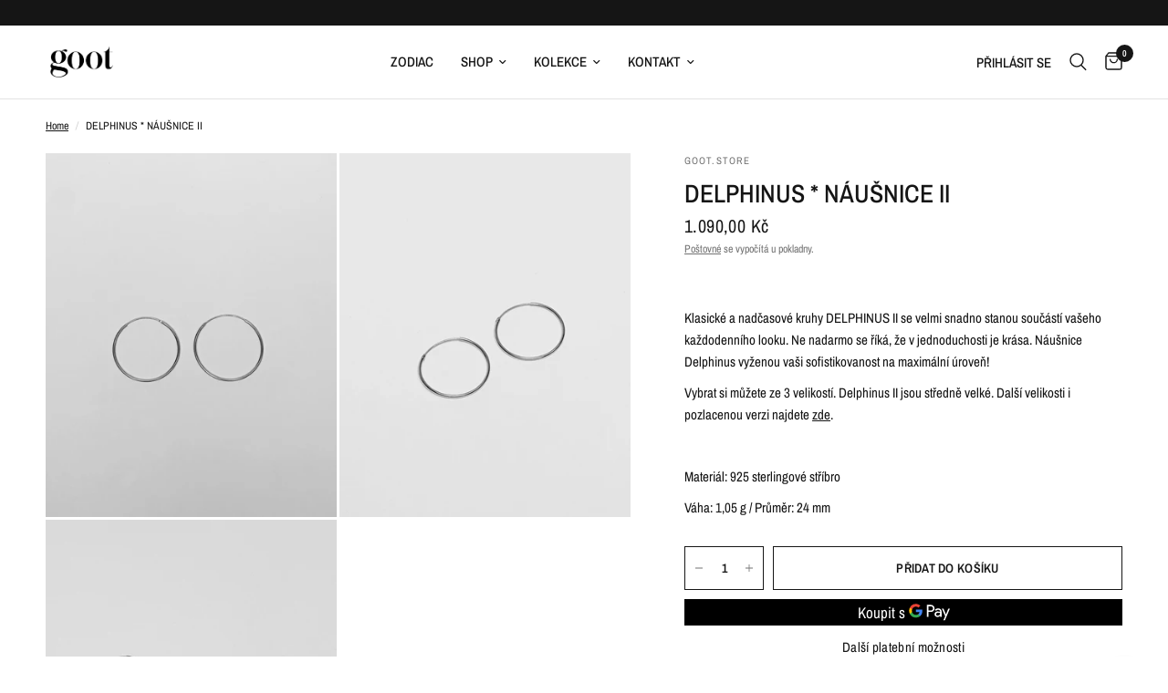

--- FILE ---
content_type: text/html; charset=utf-8
request_url: https://goot.store/cs-sk/products/delphinus-nausnice-ii-1
body_size: 38568
content:
<!doctype html><html class="no-js" lang="cs" dir="ltr">
<head>
	<meta charset="utf-8">
	<meta http-equiv="X-UA-Compatible" content="IE=edge,chrome=1">
	<meta name="viewport" content="width=device-width, initial-scale=1, maximum-scale=5, viewport-fit=cover">
	<meta name="theme-color" content="#ffffff">
	<link rel="canonical" href="https://goot.store/cs-sk/products/delphinus-nausnice-ii-1">
	<link rel="preconnect" href="https://cdn.shopify.com" crossorigin>
	<link rel="preload" as="style" href="//goot.store/cdn/shop/t/14/assets/app.css?v=51429833205876811641685967794">
<link rel="preload" as="style" href="//goot.store/cdn/shop/t/14/assets/product.css?v=29086487133939070181685967792">



<link href="//goot.store/cdn/shop/t/14/assets/animations.min.js?v=43857518744990237831685967794" as="script" rel="preload">

<link href="//goot.store/cdn/shop/t/14/assets/vendor.min.js?v=157477036952821991051685967790" as="script" rel="preload">
<link href="//goot.store/cdn/shop/t/14/assets/app.js?v=31550366409967495501685967791" as="script" rel="preload">
<link href="//goot.store/cdn/shop/t/14/assets/slideshow.js?v=173579497955750101941685967786" as="script" rel="preload">

<script>
window.lazySizesConfig = window.lazySizesConfig || {};
window.lazySizesConfig.expand = 250;
window.lazySizesConfig.loadMode = 1;
window.lazySizesConfig.loadHidden = false;
</script>


	<link rel="icon" type="image/png" href="//goot.store/cdn/shop/files/GOOT_1.jpg?crop=center&height=32&v=1678108212&width=32">

	<title>
	DELPHINUS * NÁUŠNICE II &ndash; GOOT.STORE
	</title>

	
	<meta name="description" content="  Klasické a nadčasové kruhy DELPHINUS II se velmi snadno stanou součástí vašeho každodenního looku. Ne nadarmo se říká, že v jednoduchosti je krása. Náušnice Delphinus vyženou vaši sofistikovanost na maximální úroveň! Vybrat si můžete ze 3 velikostí. Delphinus II jsou středně velké. Další velikosti i pozlacenou verzi ">
	
<link rel="preconnect" href="https://fonts.shopifycdn.com" crossorigin>

<meta property="og:site_name" content="GOOT.STORE">
<meta property="og:url" content="https://goot.store/cs-sk/products/delphinus-nausnice-ii-1">
<meta property="og:title" content="DELPHINUS * NÁUŠNICE II">
<meta property="og:type" content="product">
<meta property="og:description" content="  Klasické a nadčasové kruhy DELPHINUS II se velmi snadno stanou součástí vašeho každodenního looku. Ne nadarmo se říká, že v jednoduchosti je krása. Náušnice Delphinus vyženou vaši sofistikovanost na maximální úroveň! Vybrat si můžete ze 3 velikostí. Delphinus II jsou středně velké. Další velikosti i pozlacenou verzi "><meta property="og:image" content="http://goot.store/cdn/shop/files/IMG_8236a.jpg?v=1695034289">
  <meta property="og:image:secure_url" content="https://goot.store/cdn/shop/files/IMG_8236a.jpg?v=1695034289">
  <meta property="og:image:width" content="1000">
  <meta property="og:image:height" content="1250"><meta property="og:price:amount" content="1.090,00">
  <meta property="og:price:currency" content="CZK"><meta name="twitter:card" content="summary_large_image">
<meta name="twitter:title" content="DELPHINUS * NÁUŠNICE II">
<meta name="twitter:description" content="  Klasické a nadčasové kruhy DELPHINUS II se velmi snadno stanou součástí vašeho každodenního looku. Ne nadarmo se říká, že v jednoduchosti je krása. Náušnice Delphinus vyženou vaši sofistikovanost na maximální úroveň! Vybrat si můžete ze 3 velikostí. Delphinus II jsou středně velké. Další velikosti i pozlacenou verzi ">


	<link href="//goot.store/cdn/shop/t/14/assets/app.css?v=51429833205876811641685967794" rel="stylesheet" type="text/css" media="all" />

	<style data-shopify>
	@font-face {
  font-family: "Archivo Narrow";
  font-weight: 400;
  font-style: normal;
  font-display: swap;
  src: url("//goot.store/cdn/fonts/archivo_narrow/archivonarrow_n4.5c3bab850a22055c235cf940f895d873a8689d70.woff2") format("woff2"),
       url("//goot.store/cdn/fonts/archivo_narrow/archivonarrow_n4.ea12dd22d3319d164475c1d047ae8f973041a9ff.woff") format("woff");
}

@font-face {
  font-family: "Archivo Narrow";
  font-weight: 500;
  font-style: normal;
  font-display: swap;
  src: url("//goot.store/cdn/fonts/archivo_narrow/archivonarrow_n5.d7d2ed7fbf03e65de95fbf4dd65b8f16594058a7.woff2") format("woff2"),
       url("//goot.store/cdn/fonts/archivo_narrow/archivonarrow_n5.1b34a2bfca6fa7ceb43f421bf0098175c735e91b.woff") format("woff");
}

@font-face {
  font-family: "Archivo Narrow";
  font-weight: 600;
  font-style: normal;
  font-display: swap;
  src: url("//goot.store/cdn/fonts/archivo_narrow/archivonarrow_n6.39db873f9e4e9c8ab7083354b267ce7500b7ee9e.woff2") format("woff2"),
       url("//goot.store/cdn/fonts/archivo_narrow/archivonarrow_n6.997d285d710a777a602467368cc2fbd11a20033e.woff") format("woff");
}

@font-face {
  font-family: "Archivo Narrow";
  font-weight: 400;
  font-style: italic;
  font-display: swap;
  src: url("//goot.store/cdn/fonts/archivo_narrow/archivonarrow_i4.59445c13f0e607542640c8a56f31dcd8ed680cfa.woff2") format("woff2"),
       url("//goot.store/cdn/fonts/archivo_narrow/archivonarrow_i4.bbf26c99347034f8df1f87b08c4a929cfc5255c8.woff") format("woff");
}

@font-face {
  font-family: "Archivo Narrow";
  font-weight: 600;
  font-style: italic;
  font-display: swap;
  src: url("//goot.store/cdn/fonts/archivo_narrow/archivonarrow_i6.21c69730cb55f9ff454529f520897ee241e78c97.woff2") format("woff2"),
       url("//goot.store/cdn/fonts/archivo_narrow/archivonarrow_i6.6c25ccdf80ef4616ffdc61ea3e51d7ed480f0d13.woff") format("woff");
}


		@font-face {
  font-family: "Archivo Narrow";
  font-weight: 600;
  font-style: normal;
  font-display: swap;
  src: url("//goot.store/cdn/fonts/archivo_narrow/archivonarrow_n6.39db873f9e4e9c8ab7083354b267ce7500b7ee9e.woff2") format("woff2"),
       url("//goot.store/cdn/fonts/archivo_narrow/archivonarrow_n6.997d285d710a777a602467368cc2fbd11a20033e.woff") format("woff");
}

@font-face {
  font-family: "Archivo Narrow";
  font-weight: 400;
  font-style: normal;
  font-display: swap;
  src: url("//goot.store/cdn/fonts/archivo_narrow/archivonarrow_n4.5c3bab850a22055c235cf940f895d873a8689d70.woff2") format("woff2"),
       url("//goot.store/cdn/fonts/archivo_narrow/archivonarrow_n4.ea12dd22d3319d164475c1d047ae8f973041a9ff.woff") format("woff");
}

h1,h2,h3,h4,h5,h6,
	.h1,.h2,.h3,.h4,.h5,.h6,
	.logolink.text-logo,
	.heading-font,
	.h1-xlarge,
	.h1-large,
	.customer-addresses .my-address .address-index {
		font-style: normal;
		font-weight: 600;
		font-family: "Archivo Narrow", sans-serif;
	}
	body,
	.body-font,
	.thb-product-detail .product-title {
		font-style: normal;
		font-weight: 400;
		font-family: "Archivo Narrow", sans-serif;
	}
	:root {
		--font-body-scale: 1.0;
		--font-body-line-height-scale: 1.0;
		--font-body-letter-spacing: 0.0em;
		--font-heading-scale: 1.0;
		--font-heading-line-height-scale: 1.0;
		--font-heading-letter-spacing: 0.0em;
		--font-navigation-scale: 1.0;
		--font-product-title-scale: 1.0;
		--font-product-title-line-height-scale: 1.0;
		--button-letter-spacing: 0.02em;--bg-body: #ffffff;
			--bg-body-rgb: 255,255,255;
			--bg-body-darken: #f7f7f7;
			--payment-terms-background-color: #ffffff;--color-body: #151515;
		  --color-body-rgb: 21,21,21;--color-accent: #151515;
			--color-accent-rgb: 21,21,21;--color-border: #E2E2E2;--color-form-border: #444444;--color-announcement-bar-text: #ffffff;--color-announcement-bar-bg: #151515;--color-header-bg: #ffffff;
			--color-header-bg-rgb: 255,255,255;--color-header-text: #151515;
			--color-header-text-rgb: 21,21,21;--color-header-links: #151515;--color-header-links-hover: #151515;--color-header-icons: #151515;--color-header-border: #E2E2E2;--solid-button-background: #151515;--solid-button-label: #ffffff;--outline-button-label: #151515;--color-price: #151515;--color-star: #FD9A52;--color-dots: #151515;--color-inventory-instock: #279A4B;--color-inventory-lowstock: #FB9E5B;--section-spacing-mobile: 50px;--section-spacing-desktop: 90px;--button-border-radius: 0px;--color-badge-text: #ffffff;--color-badge-sold-out: #E2E2E2;--color-badge-sale: #151515;--badge-corner-radius: 13px;--color-footer-text: #FFFFFF;
			--color-footer-text-rgb: 255,255,255;--color-footer-link: #FFFFFF;--color-footer-link-hover: #FFFFFF;--color-footer-border: #444444;
			--color-footer-border-rgb: 68,68,68;--color-footer-bg: #151515;}
</style>


	<script>
		window.theme = window.theme || {};
		theme = {
			settings: {
				money_with_currency_format:"{{amount_with_comma_separator}} Kč",
				cart_drawer:true},
			routes: {
				root_url: '/cs-sk',
				cart_url: '/cs-sk/cart',
				cart_add_url: '/cs-sk/cart/add',
				search_url: '/cs-sk/search',
				cart_change_url: '/cs-sk/cart/change',
				cart_update_url: '/cs-sk/cart/update',
				predictive_search_url: '/cs-sk/search/suggest',
			},
			variantStrings: {
        addToCart: `Přidat do košíku`,
        soldOut: `Vyprodáno`,
        unavailable: `Není k dispozici`,
      },
			strings: {
				requiresTerms: `You must agree with the terms and conditions of sales to check out`,
			}
		};
	</script>
	<script>window.performance && window.performance.mark && window.performance.mark('shopify.content_for_header.start');</script><meta name="facebook-domain-verification" content="3g0hdsdzh2y7vkt7nktu2p1borzlaa">
<meta id="shopify-digital-wallet" name="shopify-digital-wallet" content="/62525178087/digital_wallets/dialog">
<link rel="alternate" hreflang="x-default" href="https://goot.store/products/delphinus-nausnice-ii-1">
<link rel="alternate" hreflang="cs" href="https://goot.store/products/delphinus-nausnice-ii-1">
<link rel="alternate" hreflang="cs-SK" href="https://goot.store/cs-sk/products/delphinus-nausnice-ii-1">
<link rel="alternate" type="application/json+oembed" href="https://goot.store/cs-sk/products/delphinus-nausnice-ii-1.oembed">
<script async="async" src="/checkouts/internal/preloads.js?locale=cs-SK"></script>
<script id="shopify-features" type="application/json">{"accessToken":"4f9ee3d1b5aa5c73afa251aa93bab9ea","betas":["rich-media-storefront-analytics"],"domain":"goot.store","predictiveSearch":true,"shopId":62525178087,"locale":"cs"}</script>
<script>var Shopify = Shopify || {};
Shopify.shop = "goot-store.myshopify.com";
Shopify.locale = "cs";
Shopify.currency = {"active":"CZK","rate":"1.0"};
Shopify.country = "SK";
Shopify.theme = {"name":"goot_store\/master","id":149897511249,"schema_name":"Reformation","schema_version":"1.5.1","theme_store_id":null,"role":"main"};
Shopify.theme.handle = "null";
Shopify.theme.style = {"id":null,"handle":null};
Shopify.cdnHost = "goot.store/cdn";
Shopify.routes = Shopify.routes || {};
Shopify.routes.root = "/cs-sk/";</script>
<script type="module">!function(o){(o.Shopify=o.Shopify||{}).modules=!0}(window);</script>
<script>!function(o){function n(){var o=[];function n(){o.push(Array.prototype.slice.apply(arguments))}return n.q=o,n}var t=o.Shopify=o.Shopify||{};t.loadFeatures=n(),t.autoloadFeatures=n()}(window);</script>
<script id="shop-js-analytics" type="application/json">{"pageType":"product"}</script>
<script defer="defer" async type="module" src="//goot.store/cdn/shopifycloud/shop-js/modules/v2/client.init-shop-cart-sync_DprKPGet.cs.esm.js"></script>
<script defer="defer" async type="module" src="//goot.store/cdn/shopifycloud/shop-js/modules/v2/chunk.common_CFv8X3wM.esm.js"></script>
<script defer="defer" async type="module" src="//goot.store/cdn/shopifycloud/shop-js/modules/v2/chunk.modal_vkNirYKp.esm.js"></script>
<script type="module">
  await import("//goot.store/cdn/shopifycloud/shop-js/modules/v2/client.init-shop-cart-sync_DprKPGet.cs.esm.js");
await import("//goot.store/cdn/shopifycloud/shop-js/modules/v2/chunk.common_CFv8X3wM.esm.js");
await import("//goot.store/cdn/shopifycloud/shop-js/modules/v2/chunk.modal_vkNirYKp.esm.js");

  window.Shopify.SignInWithShop?.initShopCartSync?.({"fedCMEnabled":true,"windoidEnabled":true});

</script>
<script>(function() {
  var isLoaded = false;
  function asyncLoad() {
    if (isLoaded) return;
    isLoaded = true;
    var urls = ["https:\/\/instafeed.nfcube.com\/cdn\/91619f5638eb2db78885ad255d039319.js?shop=goot-store.myshopify.com"];
    for (var i = 0; i < urls.length; i++) {
      var s = document.createElement('script');
      s.type = 'text/javascript';
      s.async = true;
      s.src = urls[i];
      var x = document.getElementsByTagName('script')[0];
      x.parentNode.insertBefore(s, x);
    }
  };
  if(window.attachEvent) {
    window.attachEvent('onload', asyncLoad);
  } else {
    window.addEventListener('load', asyncLoad, false);
  }
})();</script>
<script id="__st">var __st={"a":62525178087,"offset":3600,"reqid":"4750cf05-ffec-4499-91f3-15c881335fff-1769079343","pageurl":"goot.store\/cs-sk\/products\/delphinus-nausnice-ii-1","u":"41db44297eb7","p":"product","rtyp":"product","rid":8751790784849};</script>
<script>window.ShopifyPaypalV4VisibilityTracking = true;</script>
<script id="captcha-bootstrap">!function(){'use strict';const t='contact',e='account',n='new_comment',o=[[t,t],['blogs',n],['comments',n],[t,'customer']],c=[[e,'customer_login'],[e,'guest_login'],[e,'recover_customer_password'],[e,'create_customer']],r=t=>t.map((([t,e])=>`form[action*='/${t}']:not([data-nocaptcha='true']) input[name='form_type'][value='${e}']`)).join(','),a=t=>()=>t?[...document.querySelectorAll(t)].map((t=>t.form)):[];function s(){const t=[...o],e=r(t);return a(e)}const i='password',u='form_key',d=['recaptcha-v3-token','g-recaptcha-response','h-captcha-response',i],f=()=>{try{return window.sessionStorage}catch{return}},m='__shopify_v',_=t=>t.elements[u];function p(t,e,n=!1){try{const o=window.sessionStorage,c=JSON.parse(o.getItem(e)),{data:r}=function(t){const{data:e,action:n}=t;return t[m]||n?{data:e,action:n}:{data:t,action:n}}(c);for(const[e,n]of Object.entries(r))t.elements[e]&&(t.elements[e].value=n);n&&o.removeItem(e)}catch(o){console.error('form repopulation failed',{error:o})}}const l='form_type',E='cptcha';function T(t){t.dataset[E]=!0}const w=window,h=w.document,L='Shopify',v='ce_forms',y='captcha';let A=!1;((t,e)=>{const n=(g='f06e6c50-85a8-45c8-87d0-21a2b65856fe',I='https://cdn.shopify.com/shopifycloud/storefront-forms-hcaptcha/ce_storefront_forms_captcha_hcaptcha.v1.5.2.iife.js',D={infoText:'Chráněno technologií hCaptcha',privacyText:'Ochrana osobních údajů',termsText:'Podmínky'},(t,e,n)=>{const o=w[L][v],c=o.bindForm;if(c)return c(t,g,e,D).then(n);var r;o.q.push([[t,g,e,D],n]),r=I,A||(h.body.append(Object.assign(h.createElement('script'),{id:'captcha-provider',async:!0,src:r})),A=!0)});var g,I,D;w[L]=w[L]||{},w[L][v]=w[L][v]||{},w[L][v].q=[],w[L][y]=w[L][y]||{},w[L][y].protect=function(t,e){n(t,void 0,e),T(t)},Object.freeze(w[L][y]),function(t,e,n,w,h,L){const[v,y,A,g]=function(t,e,n){const i=e?o:[],u=t?c:[],d=[...i,...u],f=r(d),m=r(i),_=r(d.filter((([t,e])=>n.includes(e))));return[a(f),a(m),a(_),s()]}(w,h,L),I=t=>{const e=t.target;return e instanceof HTMLFormElement?e:e&&e.form},D=t=>v().includes(t);t.addEventListener('submit',(t=>{const e=I(t);if(!e)return;const n=D(e)&&!e.dataset.hcaptchaBound&&!e.dataset.recaptchaBound,o=_(e),c=g().includes(e)&&(!o||!o.value);(n||c)&&t.preventDefault(),c&&!n&&(function(t){try{if(!f())return;!function(t){const e=f();if(!e)return;const n=_(t);if(!n)return;const o=n.value;o&&e.removeItem(o)}(t);const e=Array.from(Array(32),(()=>Math.random().toString(36)[2])).join('');!function(t,e){_(t)||t.append(Object.assign(document.createElement('input'),{type:'hidden',name:u})),t.elements[u].value=e}(t,e),function(t,e){const n=f();if(!n)return;const o=[...t.querySelectorAll(`input[type='${i}']`)].map((({name:t})=>t)),c=[...d,...o],r={};for(const[a,s]of new FormData(t).entries())c.includes(a)||(r[a]=s);n.setItem(e,JSON.stringify({[m]:1,action:t.action,data:r}))}(t,e)}catch(e){console.error('failed to persist form',e)}}(e),e.submit())}));const S=(t,e)=>{t&&!t.dataset[E]&&(n(t,e.some((e=>e===t))),T(t))};for(const o of['focusin','change'])t.addEventListener(o,(t=>{const e=I(t);D(e)&&S(e,y())}));const B=e.get('form_key'),M=e.get(l),P=B&&M;t.addEventListener('DOMContentLoaded',(()=>{const t=y();if(P)for(const e of t)e.elements[l].value===M&&p(e,B);[...new Set([...A(),...v().filter((t=>'true'===t.dataset.shopifyCaptcha))])].forEach((e=>S(e,t)))}))}(h,new URLSearchParams(w.location.search),n,t,e,['guest_login'])})(!0,!0)}();</script>
<script integrity="sha256-4kQ18oKyAcykRKYeNunJcIwy7WH5gtpwJnB7kiuLZ1E=" data-source-attribution="shopify.loadfeatures" defer="defer" src="//goot.store/cdn/shopifycloud/storefront/assets/storefront/load_feature-a0a9edcb.js" crossorigin="anonymous"></script>
<script data-source-attribution="shopify.dynamic_checkout.dynamic.init">var Shopify=Shopify||{};Shopify.PaymentButton=Shopify.PaymentButton||{isStorefrontPortableWallets:!0,init:function(){window.Shopify.PaymentButton.init=function(){};var t=document.createElement("script");t.src="https://goot.store/cdn/shopifycloud/portable-wallets/latest/portable-wallets.cs.js",t.type="module",document.head.appendChild(t)}};
</script>
<script data-source-attribution="shopify.dynamic_checkout.buyer_consent">
  function portableWalletsHideBuyerConsent(e){var t=document.getElementById("shopify-buyer-consent"),n=document.getElementById("shopify-subscription-policy-button");t&&n&&(t.classList.add("hidden"),t.setAttribute("aria-hidden","true"),n.removeEventListener("click",e))}function portableWalletsShowBuyerConsent(e){var t=document.getElementById("shopify-buyer-consent"),n=document.getElementById("shopify-subscription-policy-button");t&&n&&(t.classList.remove("hidden"),t.removeAttribute("aria-hidden"),n.addEventListener("click",e))}window.Shopify?.PaymentButton&&(window.Shopify.PaymentButton.hideBuyerConsent=portableWalletsHideBuyerConsent,window.Shopify.PaymentButton.showBuyerConsent=portableWalletsShowBuyerConsent);
</script>
<script>
  function portableWalletsCleanup(e){e&&e.src&&console.error("Failed to load portable wallets script "+e.src);var t=document.querySelectorAll("shopify-accelerated-checkout .shopify-payment-button__skeleton, shopify-accelerated-checkout-cart .wallet-cart-button__skeleton"),e=document.getElementById("shopify-buyer-consent");for(let e=0;e<t.length;e++)t[e].remove();e&&e.remove()}function portableWalletsNotLoadedAsModule(e){e instanceof ErrorEvent&&"string"==typeof e.message&&e.message.includes("import.meta")&&"string"==typeof e.filename&&e.filename.includes("portable-wallets")&&(window.removeEventListener("error",portableWalletsNotLoadedAsModule),window.Shopify.PaymentButton.failedToLoad=e,"loading"===document.readyState?document.addEventListener("DOMContentLoaded",window.Shopify.PaymentButton.init):window.Shopify.PaymentButton.init())}window.addEventListener("error",portableWalletsNotLoadedAsModule);
</script>

<script type="module" src="https://goot.store/cdn/shopifycloud/portable-wallets/latest/portable-wallets.cs.js" onError="portableWalletsCleanup(this)" crossorigin="anonymous"></script>
<script nomodule>
  document.addEventListener("DOMContentLoaded", portableWalletsCleanup);
</script>

<link id="shopify-accelerated-checkout-styles" rel="stylesheet" media="screen" href="https://goot.store/cdn/shopifycloud/portable-wallets/latest/accelerated-checkout-backwards-compat.css" crossorigin="anonymous">
<style id="shopify-accelerated-checkout-cart">
        #shopify-buyer-consent {
  margin-top: 1em;
  display: inline-block;
  width: 100%;
}

#shopify-buyer-consent.hidden {
  display: none;
}

#shopify-subscription-policy-button {
  background: none;
  border: none;
  padding: 0;
  text-decoration: underline;
  font-size: inherit;
  cursor: pointer;
}

#shopify-subscription-policy-button::before {
  box-shadow: none;
}

      </style>

<script>window.performance && window.performance.mark && window.performance.mark('shopify.content_for_header.end');</script> <!-- Header hook for plugins -->

	<script>document.documentElement.className = document.documentElement.className.replace('no-js', 'js');</script>
<link href="https://monorail-edge.shopifysvc.com" rel="dns-prefetch">
<script>(function(){if ("sendBeacon" in navigator && "performance" in window) {try {var session_token_from_headers = performance.getEntriesByType('navigation')[0].serverTiming.find(x => x.name == '_s').description;} catch {var session_token_from_headers = undefined;}var session_cookie_matches = document.cookie.match(/_shopify_s=([^;]*)/);var session_token_from_cookie = session_cookie_matches && session_cookie_matches.length === 2 ? session_cookie_matches[1] : "";var session_token = session_token_from_headers || session_token_from_cookie || "";function handle_abandonment_event(e) {var entries = performance.getEntries().filter(function(entry) {return /monorail-edge.shopifysvc.com/.test(entry.name);});if (!window.abandonment_tracked && entries.length === 0) {window.abandonment_tracked = true;var currentMs = Date.now();var navigation_start = performance.timing.navigationStart;var payload = {shop_id: 62525178087,url: window.location.href,navigation_start,duration: currentMs - navigation_start,session_token,page_type: "product"};window.navigator.sendBeacon("https://monorail-edge.shopifysvc.com/v1/produce", JSON.stringify({schema_id: "online_store_buyer_site_abandonment/1.1",payload: payload,metadata: {event_created_at_ms: currentMs,event_sent_at_ms: currentMs}}));}}window.addEventListener('pagehide', handle_abandonment_event);}}());</script>
<script id="web-pixels-manager-setup">(function e(e,d,r,n,o){if(void 0===o&&(o={}),!Boolean(null===(a=null===(i=window.Shopify)||void 0===i?void 0:i.analytics)||void 0===a?void 0:a.replayQueue)){var i,a;window.Shopify=window.Shopify||{};var t=window.Shopify;t.analytics=t.analytics||{};var s=t.analytics;s.replayQueue=[],s.publish=function(e,d,r){return s.replayQueue.push([e,d,r]),!0};try{self.performance.mark("wpm:start")}catch(e){}var l=function(){var e={modern:/Edge?\/(1{2}[4-9]|1[2-9]\d|[2-9]\d{2}|\d{4,})\.\d+(\.\d+|)|Firefox\/(1{2}[4-9]|1[2-9]\d|[2-9]\d{2}|\d{4,})\.\d+(\.\d+|)|Chrom(ium|e)\/(9{2}|\d{3,})\.\d+(\.\d+|)|(Maci|X1{2}).+ Version\/(15\.\d+|(1[6-9]|[2-9]\d|\d{3,})\.\d+)([,.]\d+|)( \(\w+\)|)( Mobile\/\w+|) Safari\/|Chrome.+OPR\/(9{2}|\d{3,})\.\d+\.\d+|(CPU[ +]OS|iPhone[ +]OS|CPU[ +]iPhone|CPU IPhone OS|CPU iPad OS)[ +]+(15[._]\d+|(1[6-9]|[2-9]\d|\d{3,})[._]\d+)([._]\d+|)|Android:?[ /-](13[3-9]|1[4-9]\d|[2-9]\d{2}|\d{4,})(\.\d+|)(\.\d+|)|Android.+Firefox\/(13[5-9]|1[4-9]\d|[2-9]\d{2}|\d{4,})\.\d+(\.\d+|)|Android.+Chrom(ium|e)\/(13[3-9]|1[4-9]\d|[2-9]\d{2}|\d{4,})\.\d+(\.\d+|)|SamsungBrowser\/([2-9]\d|\d{3,})\.\d+/,legacy:/Edge?\/(1[6-9]|[2-9]\d|\d{3,})\.\d+(\.\d+|)|Firefox\/(5[4-9]|[6-9]\d|\d{3,})\.\d+(\.\d+|)|Chrom(ium|e)\/(5[1-9]|[6-9]\d|\d{3,})\.\d+(\.\d+|)([\d.]+$|.*Safari\/(?![\d.]+ Edge\/[\d.]+$))|(Maci|X1{2}).+ Version\/(10\.\d+|(1[1-9]|[2-9]\d|\d{3,})\.\d+)([,.]\d+|)( \(\w+\)|)( Mobile\/\w+|) Safari\/|Chrome.+OPR\/(3[89]|[4-9]\d|\d{3,})\.\d+\.\d+|(CPU[ +]OS|iPhone[ +]OS|CPU[ +]iPhone|CPU IPhone OS|CPU iPad OS)[ +]+(10[._]\d+|(1[1-9]|[2-9]\d|\d{3,})[._]\d+)([._]\d+|)|Android:?[ /-](13[3-9]|1[4-9]\d|[2-9]\d{2}|\d{4,})(\.\d+|)(\.\d+|)|Mobile Safari.+OPR\/([89]\d|\d{3,})\.\d+\.\d+|Android.+Firefox\/(13[5-9]|1[4-9]\d|[2-9]\d{2}|\d{4,})\.\d+(\.\d+|)|Android.+Chrom(ium|e)\/(13[3-9]|1[4-9]\d|[2-9]\d{2}|\d{4,})\.\d+(\.\d+|)|Android.+(UC? ?Browser|UCWEB|U3)[ /]?(15\.([5-9]|\d{2,})|(1[6-9]|[2-9]\d|\d{3,})\.\d+)\.\d+|SamsungBrowser\/(5\.\d+|([6-9]|\d{2,})\.\d+)|Android.+MQ{2}Browser\/(14(\.(9|\d{2,})|)|(1[5-9]|[2-9]\d|\d{3,})(\.\d+|))(\.\d+|)|K[Aa][Ii]OS\/(3\.\d+|([4-9]|\d{2,})\.\d+)(\.\d+|)/},d=e.modern,r=e.legacy,n=navigator.userAgent;return n.match(d)?"modern":n.match(r)?"legacy":"unknown"}(),u="modern"===l?"modern":"legacy",c=(null!=n?n:{modern:"",legacy:""})[u],f=function(e){return[e.baseUrl,"/wpm","/b",e.hashVersion,"modern"===e.buildTarget?"m":"l",".js"].join("")}({baseUrl:d,hashVersion:r,buildTarget:u}),m=function(e){var d=e.version,r=e.bundleTarget,n=e.surface,o=e.pageUrl,i=e.monorailEndpoint;return{emit:function(e){var a=e.status,t=e.errorMsg,s=(new Date).getTime(),l=JSON.stringify({metadata:{event_sent_at_ms:s},events:[{schema_id:"web_pixels_manager_load/3.1",payload:{version:d,bundle_target:r,page_url:o,status:a,surface:n,error_msg:t},metadata:{event_created_at_ms:s}}]});if(!i)return console&&console.warn&&console.warn("[Web Pixels Manager] No Monorail endpoint provided, skipping logging."),!1;try{return self.navigator.sendBeacon.bind(self.navigator)(i,l)}catch(e){}var u=new XMLHttpRequest;try{return u.open("POST",i,!0),u.setRequestHeader("Content-Type","text/plain"),u.send(l),!0}catch(e){return console&&console.warn&&console.warn("[Web Pixels Manager] Got an unhandled error while logging to Monorail."),!1}}}}({version:r,bundleTarget:l,surface:e.surface,pageUrl:self.location.href,monorailEndpoint:e.monorailEndpoint});try{o.browserTarget=l,function(e){var d=e.src,r=e.async,n=void 0===r||r,o=e.onload,i=e.onerror,a=e.sri,t=e.scriptDataAttributes,s=void 0===t?{}:t,l=document.createElement("script"),u=document.querySelector("head"),c=document.querySelector("body");if(l.async=n,l.src=d,a&&(l.integrity=a,l.crossOrigin="anonymous"),s)for(var f in s)if(Object.prototype.hasOwnProperty.call(s,f))try{l.dataset[f]=s[f]}catch(e){}if(o&&l.addEventListener("load",o),i&&l.addEventListener("error",i),u)u.appendChild(l);else{if(!c)throw new Error("Did not find a head or body element to append the script");c.appendChild(l)}}({src:f,async:!0,onload:function(){if(!function(){var e,d;return Boolean(null===(d=null===(e=window.Shopify)||void 0===e?void 0:e.analytics)||void 0===d?void 0:d.initialized)}()){var d=window.webPixelsManager.init(e)||void 0;if(d){var r=window.Shopify.analytics;r.replayQueue.forEach((function(e){var r=e[0],n=e[1],o=e[2];d.publishCustomEvent(r,n,o)})),r.replayQueue=[],r.publish=d.publishCustomEvent,r.visitor=d.visitor,r.initialized=!0}}},onerror:function(){return m.emit({status:"failed",errorMsg:"".concat(f," has failed to load")})},sri:function(e){var d=/^sha384-[A-Za-z0-9+/=]+$/;return"string"==typeof e&&d.test(e)}(c)?c:"",scriptDataAttributes:o}),m.emit({status:"loading"})}catch(e){m.emit({status:"failed",errorMsg:(null==e?void 0:e.message)||"Unknown error"})}}})({shopId: 62525178087,storefrontBaseUrl: "https://goot.store",extensionsBaseUrl: "https://extensions.shopifycdn.com/cdn/shopifycloud/web-pixels-manager",monorailEndpoint: "https://monorail-edge.shopifysvc.com/unstable/produce_batch",surface: "storefront-renderer",enabledBetaFlags: ["2dca8a86"],webPixelsConfigList: [{"id":"286622033","configuration":"{\"pixel_id\":\"307310484833580\",\"pixel_type\":\"facebook_pixel\",\"metaapp_system_user_token\":\"-\"}","eventPayloadVersion":"v1","runtimeContext":"OPEN","scriptVersion":"ca16bc87fe92b6042fbaa3acc2fbdaa6","type":"APP","apiClientId":2329312,"privacyPurposes":["ANALYTICS","MARKETING","SALE_OF_DATA"],"dataSharingAdjustments":{"protectedCustomerApprovalScopes":["read_customer_address","read_customer_email","read_customer_name","read_customer_personal_data","read_customer_phone"]}},{"id":"177865041","configuration":"{\"tagID\":\"2612589158215\"}","eventPayloadVersion":"v1","runtimeContext":"STRICT","scriptVersion":"18031546ee651571ed29edbe71a3550b","type":"APP","apiClientId":3009811,"privacyPurposes":["ANALYTICS","MARKETING","SALE_OF_DATA"],"dataSharingAdjustments":{"protectedCustomerApprovalScopes":["read_customer_address","read_customer_email","read_customer_name","read_customer_personal_data","read_customer_phone"]}},{"id":"shopify-app-pixel","configuration":"{}","eventPayloadVersion":"v1","runtimeContext":"STRICT","scriptVersion":"0450","apiClientId":"shopify-pixel","type":"APP","privacyPurposes":["ANALYTICS","MARKETING"]},{"id":"shopify-custom-pixel","eventPayloadVersion":"v1","runtimeContext":"LAX","scriptVersion":"0450","apiClientId":"shopify-pixel","type":"CUSTOM","privacyPurposes":["ANALYTICS","MARKETING"]}],isMerchantRequest: false,initData: {"shop":{"name":"GOOT.STORE","paymentSettings":{"currencyCode":"CZK"},"myshopifyDomain":"goot-store.myshopify.com","countryCode":"CZ","storefrontUrl":"https:\/\/goot.store\/cs-sk"},"customer":null,"cart":null,"checkout":null,"productVariants":[{"price":{"amount":1090.0,"currencyCode":"CZK"},"product":{"title":"DELPHINUS * NÁUŠNICE II","vendor":"GOOT.STORE","id":"8751790784849","untranslatedTitle":"DELPHINUS * NÁUŠNICE II","url":"\/cs-sk\/products\/delphinus-nausnice-ii-1","type":"Náušnice"},"id":"47228868985169","image":{"src":"\/\/goot.store\/cdn\/shop\/files\/IMG_8236a.jpg?v=1695034289"},"sku":"","title":"Default Title","untranslatedTitle":"Default Title"}],"purchasingCompany":null},},"https://goot.store/cdn","fcfee988w5aeb613cpc8e4bc33m6693e112",{"modern":"","legacy":""},{"shopId":"62525178087","storefrontBaseUrl":"https:\/\/goot.store","extensionBaseUrl":"https:\/\/extensions.shopifycdn.com\/cdn\/shopifycloud\/web-pixels-manager","surface":"storefront-renderer","enabledBetaFlags":"[\"2dca8a86\"]","isMerchantRequest":"false","hashVersion":"fcfee988w5aeb613cpc8e4bc33m6693e112","publish":"custom","events":"[[\"page_viewed\",{}],[\"product_viewed\",{\"productVariant\":{\"price\":{\"amount\":1090.0,\"currencyCode\":\"CZK\"},\"product\":{\"title\":\"DELPHINUS * NÁUŠNICE II\",\"vendor\":\"GOOT.STORE\",\"id\":\"8751790784849\",\"untranslatedTitle\":\"DELPHINUS * NÁUŠNICE II\",\"url\":\"\/cs-sk\/products\/delphinus-nausnice-ii-1\",\"type\":\"Náušnice\"},\"id\":\"47228868985169\",\"image\":{\"src\":\"\/\/goot.store\/cdn\/shop\/files\/IMG_8236a.jpg?v=1695034289\"},\"sku\":\"\",\"title\":\"Default Title\",\"untranslatedTitle\":\"Default Title\"}}]]"});</script><script>
  window.ShopifyAnalytics = window.ShopifyAnalytics || {};
  window.ShopifyAnalytics.meta = window.ShopifyAnalytics.meta || {};
  window.ShopifyAnalytics.meta.currency = 'CZK';
  var meta = {"product":{"id":8751790784849,"gid":"gid:\/\/shopify\/Product\/8751790784849","vendor":"GOOT.STORE","type":"Náušnice","handle":"delphinus-nausnice-ii-1","variants":[{"id":47228868985169,"price":109000,"name":"DELPHINUS * NÁUŠNICE II","public_title":null,"sku":""}],"remote":false},"page":{"pageType":"product","resourceType":"product","resourceId":8751790784849,"requestId":"4750cf05-ffec-4499-91f3-15c881335fff-1769079343"}};
  for (var attr in meta) {
    window.ShopifyAnalytics.meta[attr] = meta[attr];
  }
</script>
<script class="analytics">
  (function () {
    var customDocumentWrite = function(content) {
      var jquery = null;

      if (window.jQuery) {
        jquery = window.jQuery;
      } else if (window.Checkout && window.Checkout.$) {
        jquery = window.Checkout.$;
      }

      if (jquery) {
        jquery('body').append(content);
      }
    };

    var hasLoggedConversion = function(token) {
      if (token) {
        return document.cookie.indexOf('loggedConversion=' + token) !== -1;
      }
      return false;
    }

    var setCookieIfConversion = function(token) {
      if (token) {
        var twoMonthsFromNow = new Date(Date.now());
        twoMonthsFromNow.setMonth(twoMonthsFromNow.getMonth() + 2);

        document.cookie = 'loggedConversion=' + token + '; expires=' + twoMonthsFromNow;
      }
    }

    var trekkie = window.ShopifyAnalytics.lib = window.trekkie = window.trekkie || [];
    if (trekkie.integrations) {
      return;
    }
    trekkie.methods = [
      'identify',
      'page',
      'ready',
      'track',
      'trackForm',
      'trackLink'
    ];
    trekkie.factory = function(method) {
      return function() {
        var args = Array.prototype.slice.call(arguments);
        args.unshift(method);
        trekkie.push(args);
        return trekkie;
      };
    };
    for (var i = 0; i < trekkie.methods.length; i++) {
      var key = trekkie.methods[i];
      trekkie[key] = trekkie.factory(key);
    }
    trekkie.load = function(config) {
      trekkie.config = config || {};
      trekkie.config.initialDocumentCookie = document.cookie;
      var first = document.getElementsByTagName('script')[0];
      var script = document.createElement('script');
      script.type = 'text/javascript';
      script.onerror = function(e) {
        var scriptFallback = document.createElement('script');
        scriptFallback.type = 'text/javascript';
        scriptFallback.onerror = function(error) {
                var Monorail = {
      produce: function produce(monorailDomain, schemaId, payload) {
        var currentMs = new Date().getTime();
        var event = {
          schema_id: schemaId,
          payload: payload,
          metadata: {
            event_created_at_ms: currentMs,
            event_sent_at_ms: currentMs
          }
        };
        return Monorail.sendRequest("https://" + monorailDomain + "/v1/produce", JSON.stringify(event));
      },
      sendRequest: function sendRequest(endpointUrl, payload) {
        // Try the sendBeacon API
        if (window && window.navigator && typeof window.navigator.sendBeacon === 'function' && typeof window.Blob === 'function' && !Monorail.isIos12()) {
          var blobData = new window.Blob([payload], {
            type: 'text/plain'
          });

          if (window.navigator.sendBeacon(endpointUrl, blobData)) {
            return true;
          } // sendBeacon was not successful

        } // XHR beacon

        var xhr = new XMLHttpRequest();

        try {
          xhr.open('POST', endpointUrl);
          xhr.setRequestHeader('Content-Type', 'text/plain');
          xhr.send(payload);
        } catch (e) {
          console.log(e);
        }

        return false;
      },
      isIos12: function isIos12() {
        return window.navigator.userAgent.lastIndexOf('iPhone; CPU iPhone OS 12_') !== -1 || window.navigator.userAgent.lastIndexOf('iPad; CPU OS 12_') !== -1;
      }
    };
    Monorail.produce('monorail-edge.shopifysvc.com',
      'trekkie_storefront_load_errors/1.1',
      {shop_id: 62525178087,
      theme_id: 149897511249,
      app_name: "storefront",
      context_url: window.location.href,
      source_url: "//goot.store/cdn/s/trekkie.storefront.1bbfab421998800ff09850b62e84b8915387986d.min.js"});

        };
        scriptFallback.async = true;
        scriptFallback.src = '//goot.store/cdn/s/trekkie.storefront.1bbfab421998800ff09850b62e84b8915387986d.min.js';
        first.parentNode.insertBefore(scriptFallback, first);
      };
      script.async = true;
      script.src = '//goot.store/cdn/s/trekkie.storefront.1bbfab421998800ff09850b62e84b8915387986d.min.js';
      first.parentNode.insertBefore(script, first);
    };
    trekkie.load(
      {"Trekkie":{"appName":"storefront","development":false,"defaultAttributes":{"shopId":62525178087,"isMerchantRequest":null,"themeId":149897511249,"themeCityHash":"17016501105805784041","contentLanguage":"cs","currency":"CZK","eventMetadataId":"864be27d-9bc5-4c75-a67d-6d3c0a807427"},"isServerSideCookieWritingEnabled":true,"monorailRegion":"shop_domain","enabledBetaFlags":["65f19447"]},"Session Attribution":{},"S2S":{"facebookCapiEnabled":true,"source":"trekkie-storefront-renderer","apiClientId":580111}}
    );

    var loaded = false;
    trekkie.ready(function() {
      if (loaded) return;
      loaded = true;

      window.ShopifyAnalytics.lib = window.trekkie;

      var originalDocumentWrite = document.write;
      document.write = customDocumentWrite;
      try { window.ShopifyAnalytics.merchantGoogleAnalytics.call(this); } catch(error) {};
      document.write = originalDocumentWrite;

      window.ShopifyAnalytics.lib.page(null,{"pageType":"product","resourceType":"product","resourceId":8751790784849,"requestId":"4750cf05-ffec-4499-91f3-15c881335fff-1769079343","shopifyEmitted":true});

      var match = window.location.pathname.match(/checkouts\/(.+)\/(thank_you|post_purchase)/)
      var token = match? match[1]: undefined;
      if (!hasLoggedConversion(token)) {
        setCookieIfConversion(token);
        window.ShopifyAnalytics.lib.track("Viewed Product",{"currency":"CZK","variantId":47228868985169,"productId":8751790784849,"productGid":"gid:\/\/shopify\/Product\/8751790784849","name":"DELPHINUS * NÁUŠNICE II","price":"1090.00","sku":"","brand":"GOOT.STORE","variant":null,"category":"Náušnice","nonInteraction":true,"remote":false},undefined,undefined,{"shopifyEmitted":true});
      window.ShopifyAnalytics.lib.track("monorail:\/\/trekkie_storefront_viewed_product\/1.1",{"currency":"CZK","variantId":47228868985169,"productId":8751790784849,"productGid":"gid:\/\/shopify\/Product\/8751790784849","name":"DELPHINUS * NÁUŠNICE II","price":"1090.00","sku":"","brand":"GOOT.STORE","variant":null,"category":"Náušnice","nonInteraction":true,"remote":false,"referer":"https:\/\/goot.store\/cs-sk\/products\/delphinus-nausnice-ii-1"});
      }
    });


        var eventsListenerScript = document.createElement('script');
        eventsListenerScript.async = true;
        eventsListenerScript.src = "//goot.store/cdn/shopifycloud/storefront/assets/shop_events_listener-3da45d37.js";
        document.getElementsByTagName('head')[0].appendChild(eventsListenerScript);

})();</script>
<script
  defer
  src="https://goot.store/cdn/shopifycloud/perf-kit/shopify-perf-kit-3.0.4.min.js"
  data-application="storefront-renderer"
  data-shop-id="62525178087"
  data-render-region="gcp-us-east1"
  data-page-type="product"
  data-theme-instance-id="149897511249"
  data-theme-name="Reformation"
  data-theme-version="1.5.1"
  data-monorail-region="shop_domain"
  data-resource-timing-sampling-rate="10"
  data-shs="true"
  data-shs-beacon="true"
  data-shs-export-with-fetch="true"
  data-shs-logs-sample-rate="1"
  data-shs-beacon-endpoint="https://goot.store/api/collect"
></script>
</head>
<body class="animations-true button-uppercase-true navigation-uppercase-true product-title-uppercase-true template-product template-product">
	<a class="screen-reader-shortcut" href="#main-content">Skip to content</a>
	<div id="wrapper">
		<!-- BEGIN sections: header-group -->
<div id="shopify-section-sections--19052964413777__announcement-bar" class="shopify-section shopify-section-group-header-group announcement-bar-section"><link href="//goot.store/cdn/shop/t/14/assets/announcement-bar.css?v=100795429251865810581685967791" rel="stylesheet" type="text/css" media="all" /><div class="announcement-bar">
			<div class="announcement-bar--inner direction-left announcement-bar--marquee" style="--marquee-speed: 50s"><div><div class="announcement-bar--item" ></div><div class="announcement-bar--item" ></div><div class="announcement-bar--item" ></div><div class="announcement-bar--item" ></div><div class="announcement-bar--item" ></div></div><div><div class="announcement-bar--item" ></div><div class="announcement-bar--item" ></div><div class="announcement-bar--item" ></div><div class="announcement-bar--item" ></div><div class="announcement-bar--item" ></div></div><div><div class="announcement-bar--item" ></div><div class="announcement-bar--item" ></div><div class="announcement-bar--item" ></div><div class="announcement-bar--item" ></div><div class="announcement-bar--item" ></div></div>
</div>
		</div>
</div><div id="shopify-section-sections--19052964413777__header" class="shopify-section shopify-section-group-header-group header-section"><header id="header" class="header style1 header--shadow-small transparent--false header-sticky--active">
	<div class="row expanded">
		<div class="small-12 columns"><div class="thb-header-mobile-left">
	<details class="mobile-toggle-wrapper">
	<summary class="mobile-toggle">
		<span></span>
		<span></span>
		<span></span>
	</summary><nav id="mobile-menu" class="mobile-menu-drawer" role="dialog" tabindex="-1">
	<div class="mobile-menu-drawer--inner"><ul class="mobile-menu"><li><a href="/cs-sk/collections/zodiac/zodiac" title="ZODIAC">ZODIAC</a></li><li><details class="link-container">
							<summary class="parent-link">SHOP<span>
<svg width="14" height="10" viewBox="0 0 14 10" fill="none" xmlns="http://www.w3.org/2000/svg">
<path d="M1 5H7.08889H13.1778M13.1778 5L9.17778 1M13.1778 5L9.17778 9" stroke="var(--color-accent)" stroke-width="1.1" stroke-linecap="round" stroke-linejoin="round"/>
</svg>
</span></summary>
							<ul class="sub-menu">
								<li class="parent-link-back">
									<button><span>
<svg width="14" height="10" viewBox="0 0 14 10" fill="none" xmlns="http://www.w3.org/2000/svg">
<path d="M13.1778 5H7.08891H1.00002M1.00002 5L5.00002 1M1.00002 5L5.00002 9" stroke="var(--color-accent)" stroke-width="1.1" stroke-linecap="round" stroke-linejoin="round"/>
</svg>
</span> SHOP</button>
								</li><li><details class="link-container">
											<summary>ŠPERKY<span>
<svg width="14" height="10" viewBox="0 0 14 10" fill="none" xmlns="http://www.w3.org/2000/svg">
<path d="M1 5H7.08889H13.1778M13.1778 5L9.17778 1M13.1778 5L9.17778 9" stroke="var(--color-accent)" stroke-width="1.1" stroke-linecap="round" stroke-linejoin="round"/>
</svg>
</span></summary>
											<ul class="sub-menu" tabindex="-1">
												<li class="parent-link-back">
													<button><span>
<svg width="14" height="10" viewBox="0 0 14 10" fill="none" xmlns="http://www.w3.org/2000/svg">
<path d="M13.1778 5H7.08891H1.00002M1.00002 5L5.00002 1M1.00002 5L5.00002 9" stroke="var(--color-accent)" stroke-width="1.1" stroke-linecap="round" stroke-linejoin="round"/>
</svg>
</span> ŠPERKY</button>
												</li><li>
														<a href="/cs-sk/collections/frontpage" title="VŠE" role="menuitem">VŠE </a>
													</li><li>
														<a href="/cs-sk/collections/zodiac" title="ZODIAC" role="menuitem">ZODIAC </a>
													</li><li>
														<a href="/cs-sk/collections/nausnice" title="NÁUŠNICE" role="menuitem">NÁUŠNICE </a>
													</li><li>
														<a href="/cs-sk/collections/nahrdelniky" title="NÁHRDELNÍKY" role="menuitem">NÁHRDELNÍKY </a>
													</li><li>
														<a href="/cs-sk/collections/prsteny" title="PRSTENY" role="menuitem">PRSTENY </a>
													</li><li>
														<a href="/cs-sk/collections/earcuff/EARCUFF" title="EARFCUFFY" role="menuitem">EARFCUFFY </a>
													</li><li>
														<a href="/cs-sk/collections/naramky" title="NÁRAMKY" role="menuitem">NÁRAMKY </a>
													</li><li>
														<a href="/cs-sk/collections/all-gold" title="ZLATO" role="menuitem">ZLATO </a>
													</li><li>
														<a href="/cs-sk/collections/all-silver" title="STŘÍBRO" role="menuitem">STŘÍBRO </a>
													</li></ul>
										</details></li><li><details class="link-container">
											<summary>DOPLŇKY<span>
<svg width="14" height="10" viewBox="0 0 14 10" fill="none" xmlns="http://www.w3.org/2000/svg">
<path d="M1 5H7.08889H13.1778M13.1778 5L9.17778 1M13.1778 5L9.17778 9" stroke="var(--color-accent)" stroke-width="1.1" stroke-linecap="round" stroke-linejoin="round"/>
</svg>
</span></summary>
											<ul class="sub-menu" tabindex="-1">
												<li class="parent-link-back">
													<button><span>
<svg width="14" height="10" viewBox="0 0 14 10" fill="none" xmlns="http://www.w3.org/2000/svg">
<path d="M13.1778 5H7.08891H1.00002M1.00002 5L5.00002 1M1.00002 5L5.00002 9" stroke="var(--color-accent)" stroke-width="1.1" stroke-linecap="round" stroke-linejoin="round"/>
</svg>
</span> DOPLŇKY</button>
												</li><li>
														<a href="/cs-sk/collections/hairclip" title="SKŘIPCE" role="menuitem">SKŘIPCE </a>
													</li><li>
														<a href="/cs-sk/collections/scrunchie" title="SCRUNCHIE" role="menuitem">SCRUNCHIE </a>
													</li><li>
														<a href="/cs-sk/collections/sperkovnice" title="ŠPERKOVNICE" role="menuitem">ŠPERKOVNICE </a>
													</li></ul>
										</details></li></ul>
						</details></li><li><details class="link-container">
							<summary class="parent-link">KOLEKCE <span>
<svg width="14" height="10" viewBox="0 0 14 10" fill="none" xmlns="http://www.w3.org/2000/svg">
<path d="M1 5H7.08889H13.1778M13.1778 5L9.17778 1M13.1778 5L9.17778 9" stroke="var(--color-accent)" stroke-width="1.1" stroke-linecap="round" stroke-linejoin="round"/>
</svg>
</span></summary>
							<ul class="sub-menu">
								<li class="parent-link-back">
									<button><span>
<svg width="14" height="10" viewBox="0 0 14 10" fill="none" xmlns="http://www.w3.org/2000/svg">
<path d="M13.1778 5H7.08891H1.00002M1.00002 5L5.00002 1M1.00002 5L5.00002 9" stroke="var(--color-accent)" stroke-width="1.1" stroke-linecap="round" stroke-linejoin="round"/>
</svg>
</span> KOLEKCE </button>
								</li><li><a href="/cs-sk/collections/frontpage" title="VŠE">VŠE</a></li><li><a href="/cs-sk/collections/bestsellers" title="BESTSELLERS">BESTSELLERS</a></li><li><a href="/cs-sk/collections/newarrival" title="NOVINKY">NOVINKY</a></li><li><a href="/cs-sk/pages/gift-guide-x" title="GIFT GUIDE">GIFT GUIDE</a></li><li><a href="/cs-sk/pages/fashion-guide" title="FASHION GUIDE">FASHION GUIDE</a></li></ul>
						</details></li><li><details class="link-container">
							<summary class="parent-link">KONTAKT<span>
<svg width="14" height="10" viewBox="0 0 14 10" fill="none" xmlns="http://www.w3.org/2000/svg">
<path d="M1 5H7.08889H13.1778M13.1778 5L9.17778 1M13.1778 5L9.17778 9" stroke="var(--color-accent)" stroke-width="1.1" stroke-linecap="round" stroke-linejoin="round"/>
</svg>
</span></summary>
							<ul class="sub-menu">
								<li class="parent-link-back">
									<button><span>
<svg width="14" height="10" viewBox="0 0 14 10" fill="none" xmlns="http://www.w3.org/2000/svg">
<path d="M13.1778 5H7.08891H1.00002M1.00002 5L5.00002 1M1.00002 5L5.00002 9" stroke="var(--color-accent)" stroke-width="1.1" stroke-linecap="round" stroke-linejoin="round"/>
</svg>
</span> KONTAKT</button>
								</li><li><a href="/cs-sk/pages/we-are-goot" title="WE ARE GOOT">WE ARE GOOT</a></li><li><a href="/cs-sk/pages/mise" title="MISE">MISE</a></li><li><a href="/cs-sk/pages/kontakt" title="KONTAKT">KONTAKT</a></li></ul>
						</details></li></ul><ul class="mobile-secondary-menu"></ul><div class="thb-mobile-menu-footer"><a class="thb-mobile-account-link" href="/cs-sk/account/login" title="Přihlásit se
">
<svg width="19" height="21" viewBox="0 0 19 21" fill="none" xmlns="http://www.w3.org/2000/svg">
<path d="M9.3486 1C15.5436 1 15.5436 10.4387 9.3486 10.4387C3.15362 10.4387 3.15362 1 9.3486 1ZM1 19.9202C1.6647 9.36485 17.4579 9.31167 18.0694 19.9468L17.0857 20C16.5539 10.6145 2.56869 10.6411 2.01034 19.9734L1.02659 19.9202H1ZM9.3486 2.01034C4.45643 2.01034 4.45643 9.42836 9.3486 9.42836C14.2408 9.42836 14.2408 2.01034 9.3486 2.01034Z" fill="var(--color-header-icons, --color-accent)" stroke="var(--color-header-icons, --color-accent)" stroke-width="0.1"/>
</svg>
 Přihlásit se
</a><div class="no-js-hidden"></div>
		</div>
	</div>
</nav>
<link rel="stylesheet" href="//goot.store/cdn/shop/t/14/assets/mobile-menu.css?v=164144033046120143521685967792" media="print" onload="this.media='all'">
<noscript><link href="//goot.store/cdn/shop/t/14/assets/mobile-menu.css?v=164144033046120143521685967792" rel="stylesheet" type="text/css" media="all" /></noscript>
</details>

</div>

	<a class="logolink" href="/cs-sk">
		<img
			src="//goot.store/cdn/shop/files/logo_black.png?v=1677259168"
			class="logoimg"
			alt="GOOT.STORE"
			width="3000"
			height="1527"
		><img
			src="//goot.store/cdn/shop/files/logo_white.png?v=1677259169"
			class="logoimg logoimg--light"
			alt="GOOT.STORE"
			width="3000"
			height="1527"
		>
	</a>

<full-menu class="full-menu">
	<ul class="thb-full-menu" role="menubar"><li class=" menu-item-has-megamenu" >
		    <a href="/cs-sk/collections/zodiac/zodiac" title="ZODIAC">ZODIAC</a></li><li class="menu-item-has-children menu-item-has-megamenu" data-item-title="SHOP">
		    <a href="/cs-sk/collections" title="SHOP">SHOP
<svg width="8" height="6" viewBox="0 0 8 6" fill="none" xmlns="http://www.w3.org/2000/svg">
<path d="M6.75 1.5L3.75 4.5L0.75 1.5" stroke="var(--color-header-links, --color-accent)" stroke-width="1.1" stroke-linecap="round" stroke-linejoin="round"/>
</svg>
</a><div class="sub-menu mega-menu-container" tabindex="-1">
				    <ul class="mega-menu-columns" tabindex="-1"><li class="" role="none">
				          <a href="/cs-sk/collections" title="ŠPERKY" class="mega-menu-columns__heading" role="menuitem">ŠPERKY</a><ul role="menu"><li class="" role="none">
													<a href="/cs-sk/collections/frontpage" title="VŠE" role="menuitem">VŠE</a>
												</li><li class="" role="none">
													<a href="/cs-sk/collections/zodiac" title="ZODIAC" role="menuitem">ZODIAC</a>
												</li><li class="" role="none">
													<a href="/cs-sk/collections/nausnice" title="NÁUŠNICE" role="menuitem">NÁUŠNICE</a>
												</li><li class="" role="none">
													<a href="/cs-sk/collections/nahrdelniky" title="NÁHRDELNÍKY" role="menuitem">NÁHRDELNÍKY</a>
												</li><li class="" role="none">
													<a href="/cs-sk/collections/prsteny" title="PRSTENY" role="menuitem">PRSTENY</a>
												</li><li class="" role="none">
													<a href="/cs-sk/collections/earcuff/EARCUFF" title="EARFCUFFY" role="menuitem">EARFCUFFY</a>
												</li><li class="" role="none">
													<a href="/cs-sk/collections/naramky" title="NÁRAMKY" role="menuitem">NÁRAMKY</a>
												</li><li class="" role="none">
													<a href="/cs-sk/collections/all-gold" title="ZLATO" role="menuitem">ZLATO</a>
												</li><li class="" role="none">
													<a href="/cs-sk/collections/all-silver" title="STŘÍBRO" role="menuitem">STŘÍBRO</a>
												</li></ul></li><li class="" role="none">
				          <a href="/cs-sk/collections/doplnky" title="DOPLŇKY" class="mega-menu-columns__heading" role="menuitem">DOPLŇKY</a><ul role="menu"><li class="" role="none">
													<a href="/cs-sk/collections/hairclip" title="SKŘIPCE" role="menuitem">SKŘIPCE</a>
												</li><li class="" role="none">
													<a href="/cs-sk/collections/scrunchie" title="SCRUNCHIE" role="menuitem">SCRUNCHIE</a>
												</li><li class="" role="none">
													<a href="/cs-sk/collections/sperkovnice" title="ŠPERKOVNICE" role="menuitem">ŠPERKOVNICE</a>
												</li></ul></li></ul><div class="mega-menu-promotion"><a href="/cs-sk/collections/basic" target="_blank">
<img class="lazyload " width="1000" height="1250" data-sizes="auto" src="//goot.store/cdn/shop/files/goot13183_20x_crop_center.png?v=1695051752" data-srcset="//goot.store/cdn/shop/files/goot13183_670x_crop_center.png?v=1695051752 670w" alt="" style="object-position: 50.0% 50.0%;" />
<noscript>
<img width="1000" height="1250" sizes="auto" src="//goot.store/cdn/shop/files/goot13183.png?v=1695051752" srcset="//goot.store/cdn/shop/files/goot13183_670x_crop_center.png?v=1695051752 670w" alt="" loading="lazy" style="object-position: 50.0% 50.0%;" />
</noscript>
</a><div class="mega-menu-promotion--cover"><p class="heading-font">Basics kolekce</p><a href="/cs-sk/collections/basic" target="_blank" class="text-button white">NAKUPOVAT</a></div>
							</div></div></li><li class="menu-item-has-children menu-item-has-megamenu" data-item-title="KOLEKCE ">
		    <a href="/cs-sk#" title="KOLEKCE ">KOLEKCE 
<svg width="8" height="6" viewBox="0 0 8 6" fill="none" xmlns="http://www.w3.org/2000/svg">
<path d="M6.75 1.5L3.75 4.5L0.75 1.5" stroke="var(--color-header-links, --color-accent)" stroke-width="1.1" stroke-linecap="round" stroke-linejoin="round"/>
</svg>
</a><div class="sub-menu mega-menu-container" tabindex="-1">
				    <ul class="mega-menu-columns" tabindex="-1"><li class="" role="none">
				          <a href="/cs-sk/collections/frontpage" title="VŠE" class="mega-menu-columns__heading" role="menuitem">VŠE</a></li><li class="" role="none">
				          <a href="/cs-sk/collections/bestsellers" title="BESTSELLERS" class="mega-menu-columns__heading" role="menuitem">BESTSELLERS</a></li><li class="" role="none">
				          <a href="/cs-sk/collections/newarrival" title="NOVINKY" class="mega-menu-columns__heading" role="menuitem">NOVINKY</a></li><li class="" role="none">
				          <a href="/cs-sk/pages/gift-guide-x" title="GIFT GUIDE" class="mega-menu-columns__heading" role="menuitem">GIFT GUIDE</a></li><li class="" role="none">
				          <a href="/cs-sk/pages/fashion-guide" title="FASHION GUIDE" class="mega-menu-columns__heading" role="menuitem">FASHION GUIDE</a></li></ul><div class="mega-menu-promotion"><a href="/cs-sk/collections/denni-noseni" target="_blank">
<img class="lazyload " width="1638" height="2048" data-sizes="auto" src="//goot.store/cdn/shop/files/GOOT4251_20x_crop_center.jpg?v=1677333217" data-srcset="//goot.store/cdn/shop/files/GOOT4251_670x_crop_center.jpg?v=1677333217 670w" alt="" style="object-position: 50.0% 50.0%;" />
<noscript>
<img width="1638" height="2048" sizes="auto" src="//goot.store/cdn/shop/files/GOOT4251.jpg?v=1677333217" srcset="//goot.store/cdn/shop/files/GOOT4251_670x_crop_center.jpg?v=1677333217 670w" alt="" loading="lazy" style="object-position: 50.0% 50.0%;" />
</noscript>
</a><div class="mega-menu-promotion--cover"><p class="heading-font">Denní look</p><a href="/cs-sk/collections/denni-noseni" target="_blank" class="text-button white">OBJEVUJ</a></div>
							</div><div class="mega-menu-promotion"><a href="/cs-sk/collections/night-out" target="_blank">
<img class="lazyload " width="1525" height="1906" data-sizes="auto" src="//goot.store/cdn/shop/files/Party-look_20x_crop_center.png?v=1678104496" data-srcset="//goot.store/cdn/shop/files/Party-look_670x_crop_center.png?v=1678104496 670w" alt="" style="object-position: 50.0% 50.0%;" />
<noscript>
<img width="1525" height="1906" sizes="auto" src="//goot.store/cdn/shop/files/Party-look.png?v=1678104496" srcset="//goot.store/cdn/shop/files/Party-look_670x_crop_center.png?v=1678104496 670w" alt="" loading="lazy" style="object-position: 50.0% 50.0%;" />
</noscript>
</a><div class="mega-menu-promotion--cover"><p class="heading-font">Party look</p><a href="/cs-sk/collections/night-out" target="_blank" class="text-button white">OBJEVUJ</a></div>
							</div></div></li><li class="menu-item-has-children" data-item-title="KONTAKT">
		    <a href="/cs-sk#" title="KONTAKT">KONTAKT
<svg width="8" height="6" viewBox="0 0 8 6" fill="none" xmlns="http://www.w3.org/2000/svg">
<path d="M6.75 1.5L3.75 4.5L0.75 1.5" stroke="var(--color-header-links, --color-accent)" stroke-width="1.1" stroke-linecap="round" stroke-linejoin="round"/>
</svg>
</a><ul class="sub-menu" tabindex="-1"><li class="" role="none" >
			          <a href="/cs-sk/pages/we-are-goot" title="WE ARE GOOT" role="menuitem">WE ARE GOOT</a></li><li class="" role="none" >
			          <a href="/cs-sk/pages/mise" title="MISE" role="menuitem">MISE</a></li><li class="" role="none" >
			          <a href="/cs-sk/pages/kontakt" title="KONTAKT" role="menuitem">KONTAKT</a></li></ul></li></ul>
</full-menu>

<div class="thb-secondary-area thb-header-right"><div class="no-js-hidden"></div><a class="thb-secondary-area-item thb-secondary-myaccount" href="/cs-sk/account/login" title="Můj účet"><span>Přihlásit se</span></a><a class="thb-secondary-area-item thb-quick-search" href="/cs-sk/search" title="Search">
<svg width="19" height="20" viewBox="0 0 19 20" fill="none" xmlns="http://www.w3.org/2000/svg">
<path d="M13 13.5L17.7495 18.5M15 8C15 11.866 11.866 15 8 15C4.13401 15 1 11.866 1 8C1 4.13401 4.13401 1 8 1C11.866 1 15 4.13401 15 8Z" stroke="var(--color-header-icons, --color-accent)" stroke-width="1.4" stroke-linecap="round" stroke-linejoin="round"/>
</svg>
</a>
	<a class="thb-secondary-area-item thb-secondary-cart" href="/cs-sk/cart" id="cart-drawer-toggle"><div class="thb-secondary-item-icon">
<svg width="19" height="20" viewBox="0 0 19 20" fill="none" xmlns="http://www.w3.org/2000/svg">
<path d="M1 4.58011L3.88304 1.09945V1H15.2164L18 4.58011M1 4.58011V17.2099C1 18.2044 1.89474 19 2.88889 19H16.1111C17.1053 19 18 18.2044 18 17.2099V4.58011M1 4.58011H18M13.3275 8.16022C13.3275 10.1492 11.6374 11.7403 9.54971 11.7403C7.46199 11.7403 5.67251 10.1492 5.67251 8.16022" stroke="var(--color-header-icons, --color-accent)" stroke-width="1.3" stroke-linecap="round" stroke-linejoin="round"/>
</svg>
 <span class="thb-item-count">0</span></div></a>
</div>


</div>
	</div><style data-shopify>:root {
			--logo-height: 40px;
			--logo-height-mobile: 40px;
		}
		</style></header>

<script type="application/ld+json">
  {
    "@context": "http://schema.org",
    "@type": "Organization",
    "name": "GOOT.STORE",
    
      "logo": "https:\/\/goot.store\/cdn\/shop\/files\/logo_black.png?v=1677259168\u0026width=3000",
    
    "sameAs": [
      "",
      "https:\/\/www.facebook.com\/goot.company.store",
      "",
      "https:\/\/www.instagram.com\/goot.store\/",
      "",
      "",
      "",
      "",
      ""
    ],
    "url": "https:\/\/goot.store"
  }
</script>
</div>
<!-- END sections: header-group -->
		<div role="main" id="main-content">
			<div id="shopify-section-template--19052964643153__breadcrumbs" class="shopify-section breadcrumbs-section"><link href="//goot.store/cdn/shop/t/14/assets/breadcrumbs.css?v=129931691356645027791685967793" rel="stylesheet" type="text/css" media="all" /><scroll-shadow>
	<nav class="breadcrumbs" aria-label="breadcrumbs">
	  <a href="/cs-sk" title="Home">Home</a>
	  
		
	  
	    <i>/</i>
	    DELPHINUS * NÁUŠNICE II
	  
	  
		
	  
		
		
	</nav>
</scroll-shadow>

</div><section id="shopify-section-template--19052964643153__main-product" class="shopify-section product-section"><link href="//goot.store/cdn/shop/t/14/assets/product.css?v=29086487133939070181685967792" rel="stylesheet" type="text/css" media="all" /><div class="thb-product-detail product">
  <div class="row full-width-row">
		<div class="small-12 columns">
			<div class="product-grid-container">
		    <div id="MediaGallery-template--19052964643153__main-product">
					<div class="product-image-container">
		        <product-slider id="Product-Slider" class="product-images product-images--grid" data-captions="true"><div
										id="Slide-template--19052964643153__main-product-46357084733777"
										class="product-images__slide is-active"
										data-media-id="template--19052964643153__main-product-46357084733777"
									>
<div class="product-single__media product-single__media-image aspect-ratio aspect-ratio--adapt" id="Media-Thumbnails-template--19052964643153__main-product-46357084733777" style="--padding-bottom: 125.0%;"><a
														href="//goot.store/cdn/shop/files/IMG_8236a.jpg?v=1695034289"
														class="product-single__media-zoom"
														data-msrc="//goot.store/cdn/shop/files/IMG_8236a.jpg?v=1695034289&width=20"
														data-h="1250"
														data-w="1000"
														target="_blank"
														tabindex="-1"data-index="0"
													>
<svg width="20" height="20" viewBox="0 0 20 20" fill="none" xmlns="http://www.w3.org/2000/svg">
<path d="M12.375 4.0625H15.9375V7.625" stroke="var(--color-body)" stroke-width="1.3" stroke-linecap="round" stroke-linejoin="round"/>
<path d="M11.7812 8.21875L15.9375 4.0625" stroke="var(--color-body)" stroke-width="1.3" stroke-linecap="round" stroke-linejoin="round"/>
<path d="M7.625 15.9375H4.0625V12.375" stroke="var(--color-body)" stroke-width="1.3" stroke-linecap="round" stroke-linejoin="round"/>
<path d="M8.21875 11.7812L4.0625 15.9375" stroke="var(--color-body)" stroke-width="1.3" stroke-linecap="round" stroke-linejoin="round"/>
</svg>
</a>
<img class="lazyload " width="1000" height="1250" data-sizes="auto" src="//goot.store/cdn/shop/files/IMG_8236a_20x_crop_center.jpg?v=1695034289" data-srcset="//goot.store/cdn/shop/files/IMG_8236a_375x_crop_center.jpg?v=1695034289 375w,//goot.store/cdn/shop/files/IMG_8236a_640x_crop_center.jpg?v=1695034289 640w,//goot.store/cdn/shop/files/IMG_8236a_960x_crop_center.jpg?v=1695034289 960w" alt=""  />
<noscript>
<img width="1000" height="1250" sizes="auto" src="//goot.store/cdn/shop/files/IMG_8236a.jpg?v=1695034289" srcset="//goot.store/cdn/shop/files/IMG_8236a_375x_crop_center.jpg?v=1695034289 375w,//goot.store/cdn/shop/files/IMG_8236a_640x_crop_center.jpg?v=1695034289 640w,//goot.store/cdn/shop/files/IMG_8236a_960x_crop_center.jpg?v=1695034289 960w" alt="" loading="lazy"  />
</noscript>
</div>
											
			            </div><div
										id="Slide-template--19052964643153__main-product-46357083619665"
										class="product-images__slide"
										data-media-id="template--19052964643153__main-product-46357083619665"
									>
<div class="product-single__media product-single__media-image aspect-ratio aspect-ratio--adapt" id="Media-Thumbnails-template--19052964643153__main-product-46357083619665" style="--padding-bottom: 125.0%;"><a
														href="//goot.store/cdn/shop/files/IMG_8234a.jpg?v=1695034289"
														class="product-single__media-zoom"
														data-msrc="//goot.store/cdn/shop/files/IMG_8234a.jpg?v=1695034289&width=20"
														data-h="1250"
														data-w="1000"
														target="_blank"
														tabindex="-1"data-index="1"
													>
<svg width="20" height="20" viewBox="0 0 20 20" fill="none" xmlns="http://www.w3.org/2000/svg">
<path d="M12.375 4.0625H15.9375V7.625" stroke="var(--color-body)" stroke-width="1.3" stroke-linecap="round" stroke-linejoin="round"/>
<path d="M11.7812 8.21875L15.9375 4.0625" stroke="var(--color-body)" stroke-width="1.3" stroke-linecap="round" stroke-linejoin="round"/>
<path d="M7.625 15.9375H4.0625V12.375" stroke="var(--color-body)" stroke-width="1.3" stroke-linecap="round" stroke-linejoin="round"/>
<path d="M8.21875 11.7812L4.0625 15.9375" stroke="var(--color-body)" stroke-width="1.3" stroke-linecap="round" stroke-linejoin="round"/>
</svg>
</a>
<img class="lazyload " width="1000" height="1250" data-sizes="auto" src="//goot.store/cdn/shop/files/IMG_8234a_20x_crop_center.jpg?v=1695034289" data-srcset="//goot.store/cdn/shop/files/IMG_8234a_375x_crop_center.jpg?v=1695034289 375w,//goot.store/cdn/shop/files/IMG_8234a_640x_crop_center.jpg?v=1695034289 640w,//goot.store/cdn/shop/files/IMG_8234a_960x_crop_center.jpg?v=1695034289 960w" alt=""  />
<noscript>
<img width="1000" height="1250" sizes="auto" src="//goot.store/cdn/shop/files/IMG_8234a.jpg?v=1695034289" srcset="//goot.store/cdn/shop/files/IMG_8234a_375x_crop_center.jpg?v=1695034289 375w,//goot.store/cdn/shop/files/IMG_8234a_640x_crop_center.jpg?v=1695034289 640w,//goot.store/cdn/shop/files/IMG_8234a_960x_crop_center.jpg?v=1695034289 960w" alt="" loading="lazy"  />
</noscript>
</div>
											
			            </div><div
										id="Slide-template--19052964643153__main-product-46357068775761"
										class="product-images__slide"
										data-media-id="template--19052964643153__main-product-46357068775761"
									>
<div class="product-single__media product-single__media-image aspect-ratio aspect-ratio--adapt" id="Media-Thumbnails-template--19052964643153__main-product-46357068775761" style="--padding-bottom: 125.0%;"><a
														href="//goot.store/cdn/shop/files/IMG_8250a.jpg?v=1695034289"
														class="product-single__media-zoom"
														data-msrc="//goot.store/cdn/shop/files/IMG_8250a.jpg?v=1695034289&width=20"
														data-h="1250"
														data-w="1000"
														target="_blank"
														tabindex="-1"data-index="2"
													>
<svg width="20" height="20" viewBox="0 0 20 20" fill="none" xmlns="http://www.w3.org/2000/svg">
<path d="M12.375 4.0625H15.9375V7.625" stroke="var(--color-body)" stroke-width="1.3" stroke-linecap="round" stroke-linejoin="round"/>
<path d="M11.7812 8.21875L15.9375 4.0625" stroke="var(--color-body)" stroke-width="1.3" stroke-linecap="round" stroke-linejoin="round"/>
<path d="M7.625 15.9375H4.0625V12.375" stroke="var(--color-body)" stroke-width="1.3" stroke-linecap="round" stroke-linejoin="round"/>
<path d="M8.21875 11.7812L4.0625 15.9375" stroke="var(--color-body)" stroke-width="1.3" stroke-linecap="round" stroke-linejoin="round"/>
</svg>
</a>
<img class="lazyload " width="1000" height="1250" data-sizes="auto" src="//goot.store/cdn/shop/files/IMG_8250a_20x_crop_center.jpg?v=1695034289" data-srcset="//goot.store/cdn/shop/files/IMG_8250a_375x_crop_center.jpg?v=1695034289 375w,//goot.store/cdn/shop/files/IMG_8250a_640x_crop_center.jpg?v=1695034289 640w,//goot.store/cdn/shop/files/IMG_8250a_960x_crop_center.jpg?v=1695034289 960w" alt=""  />
<noscript>
<img width="1000" height="1250" sizes="auto" src="//goot.store/cdn/shop/files/IMG_8250a.jpg?v=1695034289" srcset="//goot.store/cdn/shop/files/IMG_8250a_375x_crop_center.jpg?v=1695034289 375w,//goot.store/cdn/shop/files/IMG_8250a_640x_crop_center.jpg?v=1695034289 640w,//goot.store/cdn/shop/files/IMG_8250a_960x_crop_center.jpg?v=1695034289 960w" alt="" loading="lazy"  />
</noscript>
</div>
											
			            </div></product-slider><div class="product-images-buttons no-js-hidden">
								<button
									type="button"
									class="slider-button slider-button--prev"
									name="previous"
								>
								
<svg width="6" height="10" viewBox="0 0 6 10" fill="none" xmlns="http://www.w3.org/2000/svg">
<path d="M5 1L1 5L5 9" stroke="var(--color-body, #151515)" stroke-width="1.2" stroke-linecap="round" stroke-linejoin="round"/>
</svg>

								</button>
								<div class="slider-counter caption">
									<span class="slider-counter--current">1</span>
									<span aria-hidden="true"> / </span>
									<span class="slider-counter--total">3</span>
								</div>
								<button
									type="button"
									class="slider-button slider-button--next"
									name="next"
								>
									
<svg width="6" height="10" viewBox="0 0 6 10" fill="none" xmlns="http://www.w3.org/2000/svg">
<path d="M1 1L5 5L1 9" stroke="var(--color-body, #151515)" stroke-width="1.2" stroke-linecap="round" stroke-linejoin="round"/>
</svg>
								</button>
							</div></div>
		    </div>
		    <div class="product-information">
					<div id="ProductInfo-template--19052964643153__main-product" class="product-information--inner production-information--sticky">
<p class="product--text style_vendor" >GOOT.STORE</p>
<div class="product-title-container" >
					      	<h1 class="product-title uppercase--true">DELPHINUS * NÁUŠNICE II</h1>
									<div class="product-price-container">
										<div class="no-js-hidden" id="price-template--19052964643153__main-product">
											
<span class="price">
		
<ins><span class="amount">1.090,00 Kč</span></ins>
	<small class="unit-price  hidden">
		<span></span>
    <span class="unit-price-separator">/</span>
		<span>
    </span>
	</small><span class="badges">

		</span>
	
</span>

										</div><div class="product__tax caption"><a href="/cs-sk/policies/shipping-policy">Poštovné</a> se vypočítá u pokladny.
</div></div></div>
<div class="product-short-description rte" ><p> </p>
<p data-mce-fragment="1">Klasické a nadčasové kruhy DELPHINUS II se velmi snadno stanou součástí vašeho každodenního looku. Ne nadarmo se říká, že v jednoduchosti je krása. Náušnice Delphinus vyženou vaši sofistikovanost na maximální úroveň!</p>
<p data-mce-fragment="1">Vybrat si můžete ze 3 velikostí. Delphinus II jsou středně velké. Další velikosti i pozlacenou verzi najdete <a href="https://goot.store/search?q=delphinus">zde</a>.</p>
<p data-mce-fragment="1"> </p>
<p class="p2" data-mce-fragment="1">Materiál: 925 sterlingové stříbro </p>
<p class="p2" data-mce-fragment="1"><meta charset="utf-8"><span>Váha: 1,05 g /</span><span> </span><span>Průměr: 24 mm</span></p></div>
<noscript class="product-form__noscript-wrapper-template--19052964643153__main-product">
									<div class="product-form__input hidden">
										<label for="Variants-template--19052964643153__main-product">Varianty produktu</label>
										<div class="select">
											<select name="id" id="Variants-template--19052964643153__main-product" class="select__select" form="product-form-template--19052964643153__main-product"><option
														selected="selected"
														
														value="47228868985169"
													>
														Default Title

														- 1.090,00 Kč
													</option></select>
										</div>
									</div>
								</noscript>
<div ><product-form class="product-form" data-section="template--19052964643153__main-product" data-hide-errors="false">
		<div class="product-form__error-message-wrapper form-notification error" role="alert" hidden>
      
<svg width="18" height="18" viewBox="0 0 18 18" fill="none" xmlns="http://www.w3.org/2000/svg">
<circle cx="9" cy="9" r="9" fill="#E93636"/>
<path d="M9 5V9" stroke="white" stroke-width="2" stroke-linecap="round" stroke-linejoin="round"/>
<path d="M9 13C9.55228 13 10 12.5523 10 12C10 11.4477 9.55228 11 9 11C8.44772 11 8 11.4477 8 12C8 12.5523 8.44772 13 9 13Z" fill="white"/>
</svg>

      <span class="product-form__error-message"></span>
    </div><form method="post" action="/cs-sk/cart/add" id="product-form-template--19052964643153__main-product" accept-charset="UTF-8" class="form" enctype="multipart/form-data" novalidate="novalidate" data-type="add-to-cart-form"><input type="hidden" name="form_type" value="product" /><input type="hidden" name="utf8" value="✓" /><input type="hidden" name="id" value="47228868985169" disabled><div class="product-add-to-cart-container">
			<div class="form-notification error" style="display:none;"></div>
		  <div class="add_to_cart_holder"><div
          id="quantity-template--19052964643153__main-product"
          
        >
			    <quantity-selector class="quantity">
						<button class="minus" type="button" aria-label="Decrease quantity for DELPHINUS * NÁUŠNICE II">
							
<svg width="8" height="2" viewBox="0 0 8 2" fill="none" xmlns="http://www.w3.org/2000/svg"><path d="M3.49692e-08 1.39998L0 0.599976L8 0.599976V1.39998L3.49692e-08 1.39998Z" fill="var(--color-body)"/></svg>

						</button>
			      <input
							type="number"
							id="Quantity-template--19052964643153__main-product"
							name="quantity"
							class="qty"
							value="1"
							min="1"
							
							step="1"
							form="product-form-template--19052964643153__main-product"
							aria-label="Množství DELPHINUS * NÁUŠNICE II"
						>
						<button class="plus" type="button" aria-label="Increase quantity for DELPHINUS * NÁUŠNICE II">
<svg width="8" height="8" viewBox="0 0 8 8" fill="none" xmlns="http://www.w3.org/2000/svg"><path d="M3.6 0H4.4V8H3.6V0Z" fill="var(--color-body)"/><path d="M3.49692e-08 4.4L0 3.6L8 3.6V4.4L3.49692e-08 4.4Z" fill="var(--color-body)"/></svg>
</button>
			    </quantity-selector>
				</div><button type="submit" name="add" id="AddToCart" class="single-add-to-cart-button button outline " >
					<span class="single-add-to-cart-button--text">Přidat do košíku
</span>
					<span class="loading-overlay">
						
<svg aria-hidden="true" focusable="false" role="presentation" class="spinner" viewBox="0 0 66 66" xmlns="http://www.w3.org/2000/svg">
	<circle class="spinner-path" fill="none" stroke-width="6" cx="33" cy="33" r="30" stroke="var(--color-accent)"></circle>
</svg>

					</span>
				</button><div data-shopify="payment-button" class="shopify-payment-button"> <shopify-accelerated-checkout recommended="{&quot;supports_subs&quot;:true,&quot;supports_def_opts&quot;:false,&quot;name&quot;:&quot;google_pay&quot;,&quot;wallet_params&quot;:{&quot;sdkUrl&quot;:&quot;https://pay.google.com/gp/p/js/pay.js&quot;,&quot;paymentData&quot;:{&quot;apiVersion&quot;:2,&quot;apiVersionMinor&quot;:0,&quot;shippingAddressParameters&quot;:{&quot;allowedCountryCodes&quot;:[&quot;CZ&quot;,&quot;SK&quot;],&quot;phoneNumberRequired&quot;:true},&quot;merchantInfo&quot;:{&quot;merchantName&quot;:&quot;GOOT.STORE&quot;,&quot;merchantId&quot;:&quot;16708973830884969730&quot;,&quot;merchantOrigin&quot;:&quot;goot.store&quot;},&quot;allowedPaymentMethods&quot;:[{&quot;type&quot;:&quot;CARD&quot;,&quot;parameters&quot;:{&quot;allowedCardNetworks&quot;:[&quot;VISA&quot;,&quot;MASTERCARD&quot;,&quot;AMEX&quot;,&quot;DISCOVER&quot;,&quot;JCB&quot;],&quot;allowedAuthMethods&quot;:[&quot;PAN_ONLY&quot;,&quot;CRYPTOGRAM_3DS&quot;],&quot;billingAddressRequired&quot;:true,&quot;billingAddressParameters&quot;:{&quot;format&quot;:&quot;FULL&quot;,&quot;phoneNumberRequired&quot;:true}},&quot;tokenizationSpecification&quot;:{&quot;type&quot;:&quot;PAYMENT_GATEWAY&quot;,&quot;parameters&quot;:{&quot;gateway&quot;:&quot;shopify&quot;,&quot;gatewayMerchantId&quot;:&quot;62525178087&quot;}}}],&quot;emailRequired&quot;:true},&quot;customerAccountEmail&quot;:null,&quot;environment&quot;:&quot;PRODUCTION&quot;,&quot;availablePresentmentCurrencies&quot;:[&quot;CZK&quot;],&quot;auth&quot;:[{&quot;jwt&quot;:&quot;eyJ0eXAiOiJKV1QiLCJhbGciOiJFUzI1NiJ9.eyJtZXJjaGFudElkIjoiMTY3MDg5NzM4MzA4ODQ5Njk3MzAiLCJtZXJjaGFudE9yaWdpbiI6Imdvb3Quc3RvcmUiLCJpYXQiOjE3NjkwNzkzNDN9.aK8O7xaaY4nA0BYHIqyWBOXkX8q0VaF7ZSCl476OPJXC60t2-jpH6AOdV1pMqpBQSA8LVBCcsMQf1xgZrD0Olg&quot;,&quot;expiresAt&quot;:1769122543},{&quot;jwt&quot;:&quot;eyJ0eXAiOiJKV1QiLCJhbGciOiJFUzI1NiJ9.eyJtZXJjaGFudElkIjoiMTY3MDg5NzM4MzA4ODQ5Njk3MzAiLCJtZXJjaGFudE9yaWdpbiI6Imdvb3Quc3RvcmUiLCJpYXQiOjE3NjkxMjI1NDN9.EEs-ngnRodIeoCmwqtcUQ3VZJQN6ChOHlx4TpcA1XeTdZJR8atAGFjKm5GP6IN9_NOqmqj9ybaIdD4OKXaM9cg&quot;,&quot;expiresAt&quot;:1769165743}]}}" fallback="{&quot;supports_subs&quot;:true,&quot;supports_def_opts&quot;:true,&quot;name&quot;:&quot;buy_it_now&quot;,&quot;wallet_params&quot;:{}}" access-token="4f9ee3d1b5aa5c73afa251aa93bab9ea" buyer-country="SK" buyer-locale="cs" buyer-currency="CZK" variant-params="[{&quot;id&quot;:47228868985169,&quot;requiresShipping&quot;:true}]" shop-id="62525178087" enabled-flags="[&quot;ae0f5bf6&quot;]" > <div class="shopify-payment-button__button" role="button" disabled aria-hidden="true" style="background-color: transparent; border: none"> <div class="shopify-payment-button__skeleton">&nbsp;</div> </div> <div class="shopify-payment-button__more-options shopify-payment-button__skeleton" role="button" disabled aria-hidden="true">&nbsp;</div> </shopify-accelerated-checkout> <small id="shopify-buyer-consent" class="hidden" aria-hidden="true" data-consent-type="subscription"> Tato položka se opakuje nebo představuje odložený nákup. Pokračováním vyjadřuji souhlas se <span id="shopify-subscription-policy-button">zásadami pro zrušení</span> a zároveň vás opravňuji ke strhávání plateb prostřednictvím mé platební metody v termínech a intervalech a za ceny, které jsou uvedené na této stránce, dokud má objednávka nebude splněna nebo zrušena (pokud je to povoleno). </small> </div>
</div>
		</div><input type="hidden" name="product-id" value="8751790784849" /><input type="hidden" name="section-id" value="template--19052964643153__main-product" /></form></product-form><form method="post" action="/cs-sk/cart/add" id="product-form-installment" accept-charset="UTF-8" class="installment" enctype="multipart/form-data"><input type="hidden" name="form_type" value="product" /><input type="hidden" name="utf8" value="✓" /><input type="hidden" name="id" value="47228868985169">
			
<input type="hidden" name="product-id" value="8751790784849" /><input type="hidden" name="section-id" value="template--19052964643153__main-product" /></form></div><pickup-availability
	class="pickup-availability-wrapper"
	
  data-root-url="/cs-sk"
  data-variant-id="47228868985169"
  data-has-only-default-variant="true"
>
</pickup-availability>
<script src="//goot.store/cdn/shop/t/14/assets/pickup-availability.js?v=105428679355683734981685967791" defer="defer"></script>

<side-panel-links class="side-panel-links"><button class="side-panel-links--link no-js-hidden" data-id="1"><svg class="icon icon-accordion color-foreground-" aria-hidden="true" focusable="false" role="presentation" xmlns="http://www.w3.org/2000/svg" width="20" height="20" viewBox="0 0 20 20"><path d="M18.9836 5.32852L14.6715 1.01638L1.01638 14.6715L5.32852 18.9836L18.9836 5.32852ZM15.3902 0.297691C14.9933 -0.0992303 14.3497 -0.0992303 13.9528 0.297691L0.297691 13.9528C-0.0992301 14.3497 -0.0992305 14.9932 0.297691 15.3902L4.60983 19.7023C5.00675 20.0992 5.65029 20.0992 6.04721 19.7023L19.7023 6.04721C20.0992 5.65029 20.0992 5.00675 19.7023 4.60983L15.3902 0.297691Z" fill-rule="evenodd"/>
      <path d="M11.7863 2.67056C11.9848 2.4721 12.3065 2.4721 12.505 2.67056L14.4237 4.58927C14.6222 4.78774 14.6222 5.1095 14.4237 5.30796C14.2252 5.50642 13.9035 5.50642 13.705 5.30796L11.7863 3.38925C11.5878 3.19079 11.5878 2.86902 11.7863 2.67056Z"/>
      <path d="M8.93891 5.36331C9.13737 5.16485 9.45914 5.16485 9.6576 5.36331L11.5763 7.28202C11.7748 7.48048 11.7748 7.80225 11.5763 8.00071C11.3779 8.19917 11.0561 8.19917 10.8576 8.00071L8.93891 6.082C8.74045 5.88354 8.74045 5.56177 8.93891 5.36331Z"/>
      <path d="M6.24307 8.20742C6.44153 8.00896 6.76329 8.00896 6.96175 8.20742L8.88047 10.1261C9.07893 10.3246 9.07893 10.6464 8.88047 10.8448C8.68201 11.0433 8.36024 11.0433 8.16178 10.8448L6.24307 8.92611C6.0446 8.72765 6.0446 8.40588 6.24307 8.20742Z"/>
      <path d="M3.37296 10.8776C3.57142 10.6791 3.89319 10.6791 4.09165 10.8776L6.01036 12.7963C6.20882 12.9948 6.20882 13.3165 6.01036 13.515C5.8119 13.7134 5.49013 13.7134 5.29167 13.515L3.37296 11.5963C3.1745 11.3978 3.1745 11.076 3.37296 10.8776Z"/></svg><span class="text-button">Velikostní tabulka</span></button>
									<a href="/cs-sk/pages/velikostni-tabulka" class="side-panel-links--link no-js" target="_blank"><svg class="icon icon-accordion color-foreground-" aria-hidden="true" focusable="false" role="presentation" xmlns="http://www.w3.org/2000/svg" width="20" height="20" viewBox="0 0 20 20"><path d="M18.9836 5.32852L14.6715 1.01638L1.01638 14.6715L5.32852 18.9836L18.9836 5.32852ZM15.3902 0.297691C14.9933 -0.0992303 14.3497 -0.0992303 13.9528 0.297691L0.297691 13.9528C-0.0992301 14.3497 -0.0992305 14.9932 0.297691 15.3902L4.60983 19.7023C5.00675 20.0992 5.65029 20.0992 6.04721 19.7023L19.7023 6.04721C20.0992 5.65029 20.0992 5.00675 19.7023 4.60983L15.3902 0.297691Z" fill-rule="evenodd"/>
      <path d="M11.7863 2.67056C11.9848 2.4721 12.3065 2.4721 12.505 2.67056L14.4237 4.58927C14.6222 4.78774 14.6222 5.1095 14.4237 5.30796C14.2252 5.50642 13.9035 5.50642 13.705 5.30796L11.7863 3.38925C11.5878 3.19079 11.5878 2.86902 11.7863 2.67056Z"/>
      <path d="M8.93891 5.36331C9.13737 5.16485 9.45914 5.16485 9.6576 5.36331L11.5763 7.28202C11.7748 7.48048 11.7748 7.80225 11.5763 8.00071C11.3779 8.19917 11.0561 8.19917 10.8576 8.00071L8.93891 6.082C8.74045 5.88354 8.74045 5.56177 8.93891 5.36331Z"/>
      <path d="M6.24307 8.20742C6.44153 8.00896 6.76329 8.00896 6.96175 8.20742L8.88047 10.1261C9.07893 10.3246 9.07893 10.6464 8.88047 10.8448C8.68201 11.0433 8.36024 11.0433 8.16178 10.8448L6.24307 8.92611C6.0446 8.72765 6.0446 8.40588 6.24307 8.20742Z"/>
      <path d="M3.37296 10.8776C3.57142 10.6791 3.89319 10.6791 4.09165 10.8776L6.01036 12.7963C6.20882 12.9948 6.20882 13.3165 6.01036 13.515C5.8119 13.7134 5.49013 13.7134 5.29167 13.515L3.37296 11.5963C3.1745 11.3978 3.1745 11.076 3.37296 10.8776Z"/></svg><span class="text-button"></span></a><button class="side-panel-links--link no-js-hidden" data-id="2"><svg class="icon icon-accordion color-foreground-" aria-hidden="true" focusable="false" role="presentation" xmlns="http://www.w3.org/2000/svg" width="20" height="20" viewBox="0 0 20 20"><path d="M9.69502 0.6786C9.91338 0.601796 10.1516 0.603123 10.3691 0.682353L18.2151 3.54058C18.61 3.68445 18.8728 4.05988 18.8728 4.48018V14.4287C18.8728 14.8074 18.6588 15.1537 18.32 15.3231L10.4731 19.2465C10.196 19.385 9.87022 19.3873 9.59117 19.2526L1.45405 15.3244C1.10843 15.1576 0.888794 14.8076 0.888794 14.4239V4.48434C0.888794 4.05997 1.15665 3.68181 1.55699 3.541L9.69502 0.6786ZM6.07999 3.01017L2.5346 4.25719L10.149 7.63545L13.5692 6.118L6.07999 3.01017ZM6.78606 2.76183L14.1997 5.83828L17.5367 4.35774L10.0268 1.62195L6.78606 2.76183ZM1.88879 14.4239L1.88879 5.06467L9.64898 8.50762V18.1701L1.88879 14.4239ZM17.8728 14.4287L10.649 18.0405V8.50762L17.8728 5.30263V14.4287Z" fill-rule="evenodd"/></svg><span class="text-button">Doprava & vrácení</span></button>
									<a href="/cs-sk/pages/vraceni-a-reklamace" class="side-panel-links--link no-js" target="_blank"><svg class="icon icon-accordion color-foreground-" aria-hidden="true" focusable="false" role="presentation" xmlns="http://www.w3.org/2000/svg" width="20" height="20" viewBox="0 0 20 20"><path d="M9.69502 0.6786C9.91338 0.601796 10.1516 0.603123 10.3691 0.682353L18.2151 3.54058C18.61 3.68445 18.8728 4.05988 18.8728 4.48018V14.4287C18.8728 14.8074 18.6588 15.1537 18.32 15.3231L10.4731 19.2465C10.196 19.385 9.87022 19.3873 9.59117 19.2526L1.45405 15.3244C1.10843 15.1576 0.888794 14.8076 0.888794 14.4239V4.48434C0.888794 4.05997 1.15665 3.68181 1.55699 3.541L9.69502 0.6786ZM6.07999 3.01017L2.5346 4.25719L10.149 7.63545L13.5692 6.118L6.07999 3.01017ZM6.78606 2.76183L14.1997 5.83828L17.5367 4.35774L10.0268 1.62195L6.78606 2.76183ZM1.88879 14.4239L1.88879 5.06467L9.64898 8.50762V18.1701L1.88879 14.4239ZM17.8728 14.4287L10.649 18.0405V8.50762L17.8728 5.30263V14.4287Z" fill-rule="evenodd"/></svg><span class="text-button"></span></a><button class="side-panel-links--link no-js-hidden" data-id="3"><svg class="icon icon-accordion color-foreground-" aria-hidden="true" focusable="false" role="presentation" xmlns="http://www.w3.org/2000/svg" width="20" height="20" viewBox="0 0 20 20"><path d="M0.38191 4.26524C0.652327 4.19778 0.926646 4.36065 0.994619 4.62903L3.53292 14.6511C3.54914 14.7106 3.60034 14.7479 3.65788 14.7479H16.3422C16.3998 14.7479 16.451 14.7106 16.4672 14.651C16.4673 14.6506 16.4675 14.6502 16.4676 14.6498L19.0054 4.62904C19.0734 4.36066 19.3477 4.19778 19.6181 4.26523C19.8885 4.33269 20.0526 4.60494 19.9847 4.87332L17.4458 14.8982L17.4447 14.9023C17.3149 15.3972 16.867 15.75 16.3422 15.75H3.65788C3.13313 15.75 2.68527 15.3972 2.55542 14.9023L2.55434 14.8982L0.0153513 4.87333C-0.0526214 4.60495 0.111492 4.3327 0.38191 4.26524Z"/>
      <path d="M6.76169 7.36178C6.11228 7.20142 5.40174 7.36303 4.75389 7.71568L4.74572 7.72013L4.73738 7.72427C4.55194 7.81655 4.38964 7.91308 4.21117 8.01923C4.0989 8.08601 3.98022 8.1566 3.84536 8.23232C3.52401 8.41277 3.15453 8.59357 2.72811 8.67939L2.71955 8.68111C2.08915 8.79675 1.53984 8.55856 1.12774 8.33954L1.6044 7.45611C1.97602 7.65361 2.26006 7.74481 2.53197 7.69634C2.80109 7.64144 3.05982 7.52202 3.34815 7.36012C3.43695 7.31026 3.53611 7.25156 3.64095 7.1895C3.84288 7.06996 4.06587 6.93795 4.27647 6.83261C5.06232 6.40671 6.03295 6.1502 7.00242 6.38856C7.69625 6.55146 8.31122 6.91064 8.84283 7.22112C8.93772 7.27654 9.02996 7.33041 9.11951 7.38134C9.54269 7.61551 9.86129 7.74878 10.1516 7.70566C10.5743 7.61348 10.9584 7.3965 11.4176 7.12784C11.4329 7.11892 11.4482 7.10994 11.4636 7.1009C11.8908 6.85074 12.3909 6.55782 12.968 6.42066C13.9716 6.13864 15.01 6.39498 15.8247 6.85665C16.0106 6.953 16.2099 7.06983 16.3941 7.17778C16.5001 7.2399 16.6011 7.29909 16.6916 7.34975C16.9673 7.50401 17.2202 7.62511 17.4814 7.69408C17.6558 7.74014 17.8437 7.72276 18.0658 7.64569C18.2042 7.59767 18.3474 7.52933 18.4995 7.44684L18.9839 8.32612C18.8074 8.42189 18.6102 8.51838 18.399 8.59167C18.0548 8.71111 17.6518 8.77606 17.2218 8.6625C16.8378 8.56111 16.4976 8.39159 16.1957 8.22267C16.064 8.14895 15.9478 8.08055 15.8372 8.01544C15.6731 7.91888 15.5214 7.82959 15.3497 7.741L15.3404 7.73618L15.3312 7.73097C14.673 7.35597 13.9098 7.1946 13.2351 7.38713L13.2233 7.39052L13.2113 7.39332C12.7842 7.49304 12.3982 7.71742 11.9304 7.99113L11.9227 7.99562C11.4802 8.25451 10.9593 8.55926 10.35 8.68837L10.3384 8.69081L10.3268 8.69271C9.64242 8.8049 9.02791 8.47817 8.62508 8.2551L8.62016 8.25237C8.51051 8.19005 8.40451 8.12848 8.30111 8.06845C7.7661 7.75786 7.30134 7.48804 6.76778 7.36325L6.76169 7.36178Z"/></svg><span class="text-button">Péče o šperky</span></button>
									<a href="/cs-sk/pages/pece-o-sperky" class="side-panel-links--link no-js" target="_blank"><svg class="icon icon-accordion color-foreground-" aria-hidden="true" focusable="false" role="presentation" xmlns="http://www.w3.org/2000/svg" width="20" height="20" viewBox="0 0 20 20"><path d="M0.38191 4.26524C0.652327 4.19778 0.926646 4.36065 0.994619 4.62903L3.53292 14.6511C3.54914 14.7106 3.60034 14.7479 3.65788 14.7479H16.3422C16.3998 14.7479 16.451 14.7106 16.4672 14.651C16.4673 14.6506 16.4675 14.6502 16.4676 14.6498L19.0054 4.62904C19.0734 4.36066 19.3477 4.19778 19.6181 4.26523C19.8885 4.33269 20.0526 4.60494 19.9847 4.87332L17.4458 14.8982L17.4447 14.9023C17.3149 15.3972 16.867 15.75 16.3422 15.75H3.65788C3.13313 15.75 2.68527 15.3972 2.55542 14.9023L2.55434 14.8982L0.0153513 4.87333C-0.0526214 4.60495 0.111492 4.3327 0.38191 4.26524Z"/>
      <path d="M6.76169 7.36178C6.11228 7.20142 5.40174 7.36303 4.75389 7.71568L4.74572 7.72013L4.73738 7.72427C4.55194 7.81655 4.38964 7.91308 4.21117 8.01923C4.0989 8.08601 3.98022 8.1566 3.84536 8.23232C3.52401 8.41277 3.15453 8.59357 2.72811 8.67939L2.71955 8.68111C2.08915 8.79675 1.53984 8.55856 1.12774 8.33954L1.6044 7.45611C1.97602 7.65361 2.26006 7.74481 2.53197 7.69634C2.80109 7.64144 3.05982 7.52202 3.34815 7.36012C3.43695 7.31026 3.53611 7.25156 3.64095 7.1895C3.84288 7.06996 4.06587 6.93795 4.27647 6.83261C5.06232 6.40671 6.03295 6.1502 7.00242 6.38856C7.69625 6.55146 8.31122 6.91064 8.84283 7.22112C8.93772 7.27654 9.02996 7.33041 9.11951 7.38134C9.54269 7.61551 9.86129 7.74878 10.1516 7.70566C10.5743 7.61348 10.9584 7.3965 11.4176 7.12784C11.4329 7.11892 11.4482 7.10994 11.4636 7.1009C11.8908 6.85074 12.3909 6.55782 12.968 6.42066C13.9716 6.13864 15.01 6.39498 15.8247 6.85665C16.0106 6.953 16.2099 7.06983 16.3941 7.17778C16.5001 7.2399 16.6011 7.29909 16.6916 7.34975C16.9673 7.50401 17.2202 7.62511 17.4814 7.69408C17.6558 7.74014 17.8437 7.72276 18.0658 7.64569C18.2042 7.59767 18.3474 7.52933 18.4995 7.44684L18.9839 8.32612C18.8074 8.42189 18.6102 8.51838 18.399 8.59167C18.0548 8.71111 17.6518 8.77606 17.2218 8.6625C16.8378 8.56111 16.4976 8.39159 16.1957 8.22267C16.064 8.14895 15.9478 8.08055 15.8372 8.01544C15.6731 7.91888 15.5214 7.82959 15.3497 7.741L15.3404 7.73618L15.3312 7.73097C14.673 7.35597 13.9098 7.1946 13.2351 7.38713L13.2233 7.39052L13.2113 7.39332C12.7842 7.49304 12.3982 7.71742 11.9304 7.99113L11.9227 7.99562C11.4802 8.25451 10.9593 8.55926 10.35 8.68837L10.3384 8.69081L10.3268 8.69271C9.64242 8.8049 9.02791 8.47817 8.62508 8.2551L8.62016 8.25237C8.51051 8.19005 8.40451 8.12848 8.30111 8.06845C7.7661 7.75786 7.30134 7.48804 6.76778 7.36325L6.76169 7.36178Z"/></svg><span class="text-button"></span></a></side-panel-links>
<aside class="share-article"><a href="http://www.facebook.com/sharer.php?u=https://goot.store/cs-sk/products/delphinus-nausnice-ii-1" class="facebook social">
<svg aria-hidden="true" focusable="false" role="presentation" class="icon icon-facebook" viewBox="0 0 18 18">
  <path fill="var(--color-accent)" d="M16.42.61c.27 0 .5.1.69.28.19.2.28.42.28.7v15.44c0 .27-.1.5-.28.69a.94.94 0 01-.7.28h-4.39v-6.7h2.25l.31-2.65h-2.56v-1.7c0-.4.1-.72.28-.93.18-.2.5-.32 1-.32h1.37V3.35c-.6-.06-1.27-.1-2.01-.1-1.01 0-1.83.3-2.45.9-.62.6-.93 1.44-.93 2.53v1.97H7.04v2.65h2.24V18H.98c-.28 0-.5-.1-.7-.28a.94.94 0 01-.28-.7V1.59c0-.27.1-.5.28-.69a.94.94 0 01.7-.28h15.44z">
</svg>
</a>
<a href="https://twitter.com/intent/tweet?text=DELPHINUS%20*%20N%C3%81U%C5%A0NICE%20II&amp;url=https://goot.store/cs-sk/products/delphinus-nausnice-ii-1" class="twitter social">
<svg aria-hidden="true" focusable="false" role="presentation" class="icon icon-twitter" viewBox="0 0 18 15">
  <path fill="var(--color-accent)" d="M17.64 2.6a7.33 7.33 0 01-1.75 1.82c0 .05 0 .13.02.23l.02.23a9.97 9.97 0 01-1.69 5.54c-.57.85-1.24 1.62-2.02 2.28a9.09 9.09 0 01-2.82 1.6 10.23 10.23 0 01-8.9-.98c.34.02.61.04.83.04 1.64 0 3.1-.5 4.38-1.5a3.6 3.6 0 01-3.3-2.45A2.91 2.91 0 004 9.35a3.47 3.47 0 01-2.02-1.21 3.37 3.37 0 01-.8-2.22v-.03c.46.24.98.37 1.58.4a3.45 3.45 0 01-1.54-2.9c0-.61.14-1.2.45-1.79a9.68 9.68 0 003.2 2.6 10 10 0 004.08 1.07 3 3 0 01-.13-.8c0-.97.34-1.8 1.03-2.48A3.45 3.45 0 0112.4.96a3.49 3.49 0 012.54 1.1c.8-.15 1.54-.44 2.23-.85a3.4 3.4 0 01-1.54 1.94c.74-.1 1.4-.28 2.01-.54z">
</svg>
</a>
<a href="http://pinterest.com/pin/create/link/?url=https://goot.store/cs-sk/products/delphinus-nausnice-ii-1&amp;media=//goot.store/cdn/shop/files/IMG_8236a.jpg?crop=center&height=1024&v=1695034289&width=1024&amp;description=DELPHINUS%20*%20N%C3%81U%C5%A0NICE%20II" class="pinterest social" data-pin-no-hover="true">
<svg aria-hidden="true" focusable="false" role="presentation" class="icon icon-pinterest" viewBox="0 0 17 18">
  <path fill="var(--color-accent)" d="M8.48.58a8.42 8.42 0 015.9 2.45 8.42 8.42 0 011.33 10.08 8.28 8.28 0 01-7.23 4.16 8.5 8.5 0 01-2.37-.32c.42-.68.7-1.29.85-1.8l.59-2.29c.14.28.41.52.8.73.4.2.8.31 1.24.31.87 0 1.65-.25 2.34-.75a4.87 4.87 0 001.6-2.05 7.3 7.3 0 00.56-2.93c0-1.3-.5-2.41-1.49-3.36a5.27 5.27 0 00-3.8-1.43c-.93 0-1.8.16-2.58.48A5.23 5.23 0 002.85 8.6c0 .75.14 1.41.43 1.98.28.56.7.96 1.27 1.2.1.04.19.04.26 0 .07-.03.12-.1.15-.2l.18-.68c.05-.15.02-.3-.11-.45a2.35 2.35 0 01-.57-1.63A3.96 3.96 0 018.6 4.8c1.09 0 1.94.3 2.54.89.61.6.92 1.37.92 2.32 0 .8-.11 1.54-.33 2.21a3.97 3.97 0 01-.93 1.62c-.4.4-.87.6-1.4.6-.43 0-.78-.15-1.06-.47-.27-.32-.36-.7-.26-1.13a111.14 111.14 0 01.47-1.6l.18-.73c.06-.26.09-.47.09-.65 0-.36-.1-.66-.28-.89-.2-.23-.47-.35-.83-.35-.45 0-.83.2-1.13.62-.3.41-.46.93-.46 1.56a4.1 4.1 0 00.18 1.15l.06.15c-.6 2.58-.95 4.1-1.08 4.54-.12.55-.16 1.2-.13 1.94a8.4 8.4 0 01-5-7.65c0-2.3.81-4.28 2.44-5.9A8.04 8.04 0 018.48.57z">
</svg>
</a></aside>
<script src="//goot.store/cdn/shop/t/14/assets/social-share.js?v=16756693285616314501685967793" defer="defer"></script>


					</div>
		    </div>
			</div>
		</div>
  </div>
</div>
<div class="side-panel side-availability" id="Pickup-Availability"></div><product-add-to-cart-sticky class="product-add-to-cart-sticky no-js-hidden" data-section="template--19052964643153__main-product">
	<button class="product-add-to-cart-sticky--inner">
		<div class="product-add-to-cart-sticky--image" id="product-image-template--19052964643153__main-product--sticky">
<img class="lazyload " width="1000" height="1250" data-sizes="auto" src="//goot.store/cdn/shop/files/IMG_8236a_20x20_crop_center.jpg?v=1695034289" data-srcset="//goot.store/cdn/shop/files/IMG_8236a_96x96_crop_center.jpg?v=1695034289 96w" alt=""  />
<noscript>
<img width="1000" height="1250" sizes="auto" src="//goot.store/cdn/shop/files/IMG_8236a_96x96_crop_center.jpg?v=1695034289" srcset="//goot.store/cdn/shop/files/IMG_8236a_96x96_crop_center.jpg?v=1695034289 96w" alt="" loading="lazy"  />
</noscript>
</div>
		<div class="product-add-to-cart-sticky--info">
			<div class="product-add-to-cart-sticky--title">DELPHINUS * NÁUŠNICE II</div>
			<div id="price-template--19052964643153__main-product--sticky">
				
<span class="price">
		
<ins><span class="amount">1.090,00 Kč</span></ins>
	<small class="unit-price  hidden">
		<span></span>
    <span class="unit-price-separator">/</span>
		<span>
    </span>
	</small>
</span>

			</div>
		</div>
		<span class="plus"></spann>
	</button>
	<div class="product-add-to-cart-sticky--content"><product-form class="product-form" data-sticky="1" data-section="template--19052964643153__main-product">
				<div class="product-form__error-message-wrapper form-notification error" role="alert" hidden>
		      
<svg width="18" height="18" viewBox="0 0 18 18" fill="none" xmlns="http://www.w3.org/2000/svg">
<circle cx="9" cy="9" r="9" fill="#E93636"/>
<path d="M9 5V9" stroke="white" stroke-width="2" stroke-linecap="round" stroke-linejoin="round"/>
<path d="M9 13C9.55228 13 10 12.5523 10 12C10 11.4477 9.55228 11 9 11C8.44772 11 8 11.4477 8 12C8 12.5523 8.44772 13 9 13Z" fill="white"/>
</svg>

		      <span class="product-form__error-message"></span>
		    </div>
				<div class="product-add-to-cart-container">
					<div class="form-notification error" style="display:none;"></div>
				  <div class="add_to_cart_holder">
				    <button type="submit" name="add" id="AddToCartSticky" class="single-add-to-cart-button button outline "  form="product-form-template--19052964643153__main-product">
							<span class="single-add-to-cart-button--text">Přidat do košíku
</span>
							<span class="loading-overlay">
								
<svg aria-hidden="true" focusable="false" role="presentation" class="spinner" viewBox="0 0 66 66" xmlns="http://www.w3.org/2000/svg">
	<circle class="spinner-path" fill="none" stroke-width="6" cx="33" cy="33" r="30" stroke="var(--color-accent)"></circle>
</svg>

							</span>
						</button>
				  </div>
				</div>
			</product-form></div>
</product-add-to-cart-sticky>


<div class="side-panel product-information-drawer" id="Product-Information-Drawer" tabindex="-1">
	<div class="side-panel-inner">
		<div class="side-panel-header">
			<div>
				<h4 class="body-font">Informace o produktu</h4>
				<side-panel-close class="side-panel-close">
<svg width="14" height="14" viewBox="0 0 14 14" fill="none" xmlns="http://www.w3.org/2000/svg">
<path d="M13 1L1 13M13 13L1 1" stroke="var(--color-body)" stroke-width="1.5" stroke-linecap="round" stroke-linejoin="round"/>
</svg>
</side-panel-close>
			</div>
		</div>
		<div class="side-panel-content side-panel-content--has-tabs"><side-panel-content-tabs class="side-panel-content--tabs"><button class="tab-active">Velikostní tabulka</button><button>Doprava & vrácení</button><button>Péče o šperky</button></side-panel-content-tabs>
			<div class="side-panel-content--inner"><div class="side-panel-content--tab-panel rte tab-active">
				  <p class="p1"><span class="s1"></span> </p>
<table width="100%">
<tbody>
<tr>
<td> VELIKOST</td>
<td>OBVOD MM</td>
<td>VNITŘNÍ PRŮMĚR PRSTENU </td>
</tr>
<tr>
<td>S</td>
<td>
<div><meta charset="utf-8"></div>
<span>51-53 mm</span>
</td>
<td>1,6 cm</td>
</tr>
<tr>
<td>M</td>
<td>54-56 mm</td>
<td>1,7 cm</td>
</tr>
<tr>
<td>L</td>
<td>57-58mm</td>
<td>1,8 cm</td>
</tr>
</tbody>
</table>
<p class="p4"> </p>
<h2 class="p3">Nevíte, jak určit správnou velikost prstýnku? Je to jednoduché:</h2>
<p class="p3"> </p>
<h4 class="p4"><strong>ZMĚŘTE SVŮJ PRST PRO SPRÁVNOU VELIKOST PRSTÝNKU</strong></h4>
<p class="p4">1. Navažte nit kolem prstu, který chcete měřit. Neuvazujte ji příliš pevně (počítejte s tím, že prstýnek musíte přetáhnout také přes kloub)</p>
<p class="p4">2. Poté změřte délku ovinuté části v mm. Délka nitě odpovídá vaší velikosti. Pokud se pohybujete mezi dvěma velikostmi, zvolte tu větší.:)</p>
<p class="p3"> </p>
<h4 class="p4"><strong>ZMĚŘTE STÁVAJÍCÍ PRSTEN</strong></h4>
<p class="p4">1. Vezměte si vlastní prsten, o kterém víte, že má správnou velikost.</p>
<p class="p4">2. Změřte vnitřní (!) průměr, kde je otvor největší. Velikosti prstenů označujeme vnitřním průměrem.</p>
<p class="p4">3. Slaďte svou míru se správnou velikostí. Pokud se pohybujete mezi dvěma velikostmi, zvolte tu větší.</p>
<p class="p3"> </p>
<p class="p4"><em>Znáte už svou správnou velikost? Ideální čas vybrat si nový oblíbený prsten! &lt;3</em></p>
<p class="p3"> </p>
<p class="p3"> </p>
				</div><div class="side-panel-content--tab-panel rte">
				  <h1><b>VRÁCENÍ</b></h1>
<ul></ul>
<p class="p1">Pokud nejste 100% spokojeni, my také ne. Zajímá vás, jak můžete balíček vrátit zpět? Ze zákona máte právo na vrácení šperků do 14 dnů od jejich zakoupení. Šperk ovšem musí být bez jakýchkoliv vad a známek nošení.</p>
<p class="p1">Formulář pro vrácení si prosím vytiskněte nebo pošlete předem na info@goot.store zde: <a title="GOOT Vratný formulář" href="https://acrobat.adobe.com/link/review?uri=urn:aaid:scds:US:88406440-13f6-46db-8be8-45287c3fcf27" target="_blank">Stáhnout štítek</a></p>
<div class="">Balíček nám poté zašlete zpět pomocí unikátního kódu, který je součástí formuláře. <span data-mce-fragment="1">Vrácení zboží je obvykle zpracováno do 10–30 dnů ode dne, kdy ho odešlete zpět.</span>
</div>
<div class=""></div>
<div class=""></div>
<p class="p1">Máte-li potíže s porozuměním některé části procesu, obraťte se na nás emailem a jeden z našich pracovníků vám co nejdříve odpoví.</p>
<p class="p2"> </p>
<div style="padding-left: 60px;" class="p1"><b>Rychlé podmínky:</b></div>
<p class="p1">Upozorňujeme, že nenabízíme možnost přímé výměny šperků. Za produkty, které vrátíte, obdržíte peníze na původní účet. Pokud chcete získat další produkty, můžete kdykoliv zadat novou objednávku. Šperky musí být ve stejném stavu, v jakém jste je obdrželi a lze je vrátit pouze max. do 14 dnů od jejich doručení.</p>
<p class="p1"><a href="https://goot.store/pages/obchodni-podminky">(Přečtěte si úplné podmínky zde)</a></p>
<p class="p2"> </p>
<p class="p2"> </p>
<h1 class="p2"> <b>REKLAMACE</b>
</h1>
<p class="p1">Pokud se s našimi šperky děje něco, co se vám nezdá, informujte nás prosím neprodleně na email <a href="mailto:info@goot.store"><span class="s1">info@goot.store</span></a>. V prvním kroku nám napište číslo objednávky a důvod reklamace. Následně stručně popište vzniklou vadu. Jen prosím berte na vědomí, že reklamace se nevztahuje na běžné opotřebení šperků jako je mechanické poškození, přetržení řetízku nebo na běžnou oxidaci kovu.</p>
<p class="p1">Po této úvodní komunikaci vám poskytneme kód pro bezplatné vrácení zásilky přes Zásilkovnu (platí pouze pro reklamace).</p>
<p class="p1">Na vyřízení reklamace máme ze zákona 30 kalendářních dní. Zákonná záruční doba je 24 měsíců od zakoupení zboží.</p>
<p class="p1"> </p>
<h1 class="p2"> DÁRKOVÉ POUKAZY</h1>
<p class="p1"><meta charset="UTF-8"><span>1. </span>Dárkové poukázky lze uplatnit online na www.goot.store, platnost je 12 měsíců od vystavení.<br><span>2.</span><span> Při nákupu zboží prostřednictvím dárkových poukázek je možné uplatnit slevový kód. Slevy se nesčítají.</span></p>
<p class="p1">3. Poukaz můžete uplatnit jen <span class="sc-hhOBVt dASCdH">na jednu objednávku</span>. Jeho hodnotu nelze dělit mezi více nákupů.</p>
<p class="p1">4. Obdarovaný <span class="sc-hhOBVt dASCdH">zadá kód poukazu v nákupním košíku</span> a jeho hodnota bude odečtena z ceny jeho nákupu.<br><span>5. Dárkový poukaz nelze směnit za hotovost. </span></p>
<p class="p1"><span>Při vrácení zboží zaplaceného dárkovým poukazem nás prosím kontaktujte na info@goot.store. Hodnota vráceného zboží vám bude převedena na kredit, který můžete uplatnit na nákup zboží na www.goot.store. Hodnotu kreditu nelze vyplatit v hotovosti ani převést na dárkový poukaz. </span></p>
<p class="p1"> </p>
				</div><div class="side-panel-content--tab-panel rte">
				  <p class="p1"> </p>
<h1 class="p1"><strong>JAK O ŠPERKY PEČOVAT</strong></h1>
<p class="p1"><span class="s1">Všechny naše produkty jsou vyrobeny ze sterlingového stříbra pokoveného silnou vrstou 18k zlata. Jedná se o jemný kov, který ze zákona podléhá procesu oxidace. Pokud se ovšem o své šperky dobře staráte, zlacení může vydržet roky. Zde je několik tipů, jak takové dlouhověkosti dosáhnout: </span></p>
<p class="p3"> </p>
<h3 class="p4">PRYČ OD VODY, POTU A CHEMIKÁLIÍ</h3>
<p class="p1"><span class="s1">Kontakt šperků s těmito tekutinami může výrazně ovlivnit životnost pozlacení a lesku, což se projeví tak, že se pod zlatou vrstvou pomalu začne objevovat stříbrný základ. Toto riziko platí zejména pro prsteny. Abyste tomuto nechtěnému efektu předešli, doporučujeme VRSTVIT a tentokrát ne šperky, jak je u nás zvykem.:) Znamená to, že nejdříve použijete krém, nanesete make-up a chvíli počkáte, až se všechny produkty dostatečně vpijí. Poté si nasadíte šperky. Postup je stejný i v případě, že se chystáte umývat si ruce nebo nádobí.</span></p>
<p class="p3"> </p>
<h3 class="p4">ČISTĚNÍ A SKLADOVÁNÍ</h3>
<p class="p4">Před spaním nebo i během dne použijte k jemnému otření povrchových nečistot měkký a suchý hadřík ze 100% bavlny. Tím obnovíte lesk svých šperků. Nepoužívejte však žádné lešticí prostředky a podobně.<br> A když bude jejich čas ke spánku, nezapomínejte, že bude lepší, pokud je uložíte odděleně, abyste se vyhnuli poškrábání a oxidací s ostatními kusy.</p>
<p class="p1"><span class="s1">Z tohoto důvodu dáváme ke každému šperku svůj samostatný pytlíček, aby spal jako v bavlnce, doslova.:) </span></p>
<p class="p3"> </p>
<h3 class="p4">WAITING LIST</h3>
<p class="p1">Pokud šperk kupujete jako dárek (ne ten na poslední chvíli), myslete prosím na to, abyste krabičku uložili na suché místo. Před jeho darováním ho nejdříve zkontrolujte a případnou vzniklou oxidaci očistěte hadříkem k tomu určeným, ať obdarovanou osobu oslní nejen svou krásou, ale také leskem.</p>
<p class="p1"><span class="s1">P</span>okud si necháváte šperky zasílat na výdejní místa, vyzvedněte si je ihned a nenechávejte je dlouho čekat.<span class="Apple-converted-space"> </span>Podmínky na výdejních místech nemusí být vždy ideální a někdy mohou balíčky cestou k Vám navlhnout.</p>
<p class="p3"> </p>
<meta charset="utf-8">
<h4 class="p4">CHECK LIST</h4>
<ul class="ul1">
<li class="li1">
<span class="s2"></span><span class="s1">pozor na vodu, pot a chemikálie</span>
</li>
<li class="li1">
<span class="s2"></span><span class="s1">vrstvěte - první krémy, parfémy, pak šperky</span>
</li>
<li class="li1">
<span class="s2"></span><span class="s1">šperky nespí v jednom pytlíčku, ale odděleně</span>
</li>
<li class="li1">
<span class="s2"></span><span class="s1">šperky + bavlněný hadřík = VŠL</span>
</li>
</ul>
<p class="p3"> </p>
<h4 class="p4">TAJNÝ TIP</h4>
<ul class="ul1">
<li class="li1">
<span class="s2"></span><span class="s1">Nejjednodušší způsob, jak oživit pozlacené šperky, je jednoduše je vyčistit trochou vlažné vody a mýdla. Jestli ovšem nedosáhnete požadovaného výsledku, máme pro vás speciální vychytávku: </span>
</li>
<li class="li1">
<span class="s2"></span><span class="s1">1. Umístěte hliníkovou fólii na dno misky nebo větší formy a přidejte trochu prášku do pečiva.</span>
</li>
<li class="li1">
<span class="s2"></span><span class="s1">2. Do misky vložte šperky ze stříbra, které chcete vyčistit a zasypejte je dalším práškem do pečiva.</span>
</li>
<li class="li1">
<span class="s2"></span><span class="s1">3. Přelijte vroucí vodou. Nelekněte se případného bublání, je to jen uhličitan, který ve spojení s vodou uvolňuje oxid uhličitý.</span>
</li>
<li class="li1">
<span class="s2"></span><span class="s1"> 4. Počkejte, až voda vychladne. Vyjměte čisté šperky a opláchněte je vodou.</span>
</li>
<li class="li1">
<span class="s2"></span><span class="s1">5. Otřete šperk do sucha bavlněným hadříkem a poté ho ještě vyleštěte hadříkem stříbrným.</span>
</li>
</ul>
<p class="p3"> </p>
<ul class="ul1"></ul>
<p class="p5"> </p>
				</div></div>
		</div>
	</div>
</div><div class="pswp no-js-hidden" tabindex="-1" role="dialog" aria-hidden="true">
  <div class="pswp__bg"></div>
  <div class="pswp__scroll-wrap">
    <div class="pswp__container">
        <div class="pswp__item"></div>
        <div class="pswp__item"></div>
        <div class="pswp__item"></div>
    </div>
    <div class="pswp__ui pswp__ui--hidden">
      <div class="pswp__top-bar">
				<div class="pswp__button pswp__counter"></div>
        <button class="pswp__button pswp__button--close" title="Close (Esc)">
<svg width="14" height="14" viewBox="0 0 14 14" fill="none" xmlns="http://www.w3.org/2000/svg">
<path d="M13 1L1 13M13 13L1 1" stroke="var(--color-body)" stroke-width="1.5" stroke-linecap="round" stroke-linejoin="round"/>
</svg>
</button>
				<div class="pswp__preloader">

        </div>
      </div>

      <button class="pswp__button pswp__button--arrow--left" title="Previous (arrow left)">
<svg width="15" height="11" viewBox="0 0 15 11" fill="none" xmlns="http://www.w3.org/2000/svg">
<path d="M14 5.5H2" stroke="var(--color-accent)" stroke-width="1.2" stroke-linecap="round" stroke-linejoin="round"/>
<path d="M5.30002 1L0.800018 5.5L5.30002 10" stroke="var(--color-accent)" stroke-width="1.2" stroke-linecap="round" stroke-linejoin="round"/>
</svg>

      </button>

      <button class="pswp__button pswp__button--arrow--right" title="Next (arrow right)">
<svg width="15" height="11" viewBox="0 0 15 11" fill="none" xmlns="http://www.w3.org/2000/svg">
<path d="M1 5.5H13" stroke="var(--color-accent)" stroke-width="1.2" stroke-linecap="round" stroke-linejoin="round"/>
<path d="M9.69995 1L14.2 5.5L9.69995 10" stroke="var(--color-accent)" stroke-width="1.2" stroke-linecap="round" stroke-linejoin="round"/>
</svg>

      </button>
			
			<div class="pswp__caption">
          <div class="pswp__caption__center"></div>
      </div>
    </div>
  </div>
</div>
<script src="//goot.store/cdn/shop/t/14/assets/photoswipe.min.js?v=163779776798958466781685967793" defer="defer"></script>
<script src="//goot.store/cdn/shop/t/14/assets/photoswipe-ui-default.min.js?v=97623706128145982451685967793" defer="defer"></script>

<link rel="stylesheet" href="//goot.store/cdn/shop/t/14/assets/photoswipe.css?v=150491120099198018421685967791" media="print" onload="this.media='all'"><script src="//goot.store/cdn/shop/t/14/assets/product.js?v=149282447654958813571685967793" defer="defer"></script><script type="application/ld+json">
  {
    "@context": "http://schema.org/",
    "@type": "Product",
    "name": "DELPHINUS * NÁUŠNICE II",
    "url": "https:\/\/goot.store\/cs-sk\/products\/delphinus-nausnice-ii-1",
    "image": [
        "https:\/\/goot.store\/cdn\/shop\/files\/IMG_8236a.jpg?v=1695034289\u0026width=1000"
      ],
    "description": " \nKlasické a nadčasové kruhy DELPHINUS II se velmi snadno stanou součástí vašeho každodenního looku. Ne nadarmo se říká, že v jednoduchosti je krása. Náušnice Delphinus vyženou vaši sofistikovanost na maximální úroveň!\nVybrat si můžete ze 3 velikostí. Delphinus II jsou středně velké. Další velikosti i pozlacenou verzi najdete zde.\n \nMateriál: 925 sterlingové stříbro \nVáha: 1,05 g \/ Průměr: 24 mm",
    
    "brand": {
      "@type": "Brand",
      "name": "GOOT.STORE"
    },
    "offers": [{
          "@type" : "Offer","availability" : "http://schema.org/InStock",
          "price" : 1090.0,
          "priceCurrency" : "CZK",
          "url" : "https:\/\/goot.store\/cs-sk\/products\/delphinus-nausnice-ii-1?variant=47228868985169"
        }
]
  }
</script>


</section><div id="shopify-section-template--19052964643153__1663667027ccd68a19" class="shopify-section section-scrolling-text"><link href="//goot.store/cdn/shop/t/14/assets/scrolling-text.css?v=39344404431100327721685967794" rel="stylesheet" type="text/css" media="all" /><div class="row full-width-row-full">
	<div class="small-12 columns">
		<div class="scrolling-text scrolling-text-uppercase--false section-spacing section-spacing--disable-top section-spacing--disable-bottom height-auto" id="scrolling-text-template--19052964643153__1663667027ccd68a19" style="--color-bg:#ffffff;--color-text:#151515;--overlay-color-rgb: 0, 0, 0; --overlay-opacity: 0.0;">
		<div class="scrolling-text--inner direction-left" style="--marquee-speed: 30s">
			
			
			<div>
					<div class="scrolling-text--item outline-text--true" ><span>#gootclub</span></div>
					<div class="scrolling-text--item outline-text--false" ><span>BELIEVE IN YOUR SPARKLE.</span></div></div>
			
			<div>
					<div class="scrolling-text--item outline-text--true" ><span>#gootclub</span></div>
					<div class="scrolling-text--item outline-text--false" ><span>BELIEVE IN YOUR SPARKLE.</span></div></div>
			
			<div>
					<div class="scrolling-text--item outline-text--true" ><span>#gootclub</span></div>
					<div class="scrolling-text--item outline-text--false" ><span>BELIEVE IN YOUR SPARKLE.</span></div></div>
			
		</div>
		<style data-shopify>
#scrolling-text-template--19052964643153__1663667027ccd68a19  .scrolling-text--inner {
				font-size: 28px;
			}

		</style>
	</div>
	</div>
</div>

</div><div id="shopify-section-template--19052964643153__1663667029efc274af" class="shopify-section"><link href="//goot.store/cdn/shop/t/14/assets/collapsible-content.css?v=41279224829157454911685967790" rel="stylesheet" type="text/css" media="all" /><div class="collapsible-content heading-uppercase-true section-spacing section-spacing--disable-top section-spacing--disable-bottom">
	<div class="row">
		<div class="small-12 columns">
			
			<div class="collapsible-content__inner"><collapsible-row class="accordion" >
					<details id="Details-1663667029f86d6497-1-template--19052964643153__1663667029efc274af" >
						<summary>
							MATERIÁL
							<span></span>
						</summary>
						<div class="collapsible__content accordion__content rte" id="Accordion-1663667029f86d6497-1-template--19052964643153__1663667029efc274af">
							<p>Pro všechny šperky GOOT tvoří základ kontrolované ražené stříbro o ryzosti Ag 925/1000. Pozlacené šperky na sobě mají tenkou vrstvu 18k zlata, která se nanáší galvanicky. Jedná se obvykle o velmi tenké zlaté vrstvy, od jedné desetiny až do cca deseti mikrometrů. Pozlacení, je-li šperk nošen, je ovšem pouze dočasné. Vždy se jeho výdrž odvíjí od vašeho zacházení se šperkem.</p>
							
						</div>
					</details>
				</collapsible-row><collapsible-row class="accordion" >
					<details id="Details-1663667029f86d6497-3-template--19052964643153__1663667029efc274af" >
						<summary>
							DÁRKOVÉ BALENÍ
							<span></span>
						</summary>
						<div class="collapsible__content accordion__content rte" id="Accordion-1663667029f86d6497-3-template--19052964643153__1663667029efc274af">
							<p>Protože nám záleží na každém detailu, ke každé vaší objednávce náleží dárková krabička. Vedle ní se můžete těšit na to, že každý šperk má svůj vlastní pytlíček, který zaručuje jeho ochranu. A ano, tak jednoduché to je: čím víc šperků, tím víc pytlíčků, tím víc objevování, tím více radosti. </p>
							
						</div>
					</details>
				</collapsible-row><collapsible-row class="accordion" >
					<details id="Details-68288bd2-3db2-455d-a841-5aa19d752abb-template--19052964643153__1663667029efc274af" >
						<summary>
							PÉČE O ŠPERKY
							<span></span>
						</summary>
						<div class="collapsible__content accordion__content rte" id="Accordion-68288bd2-3db2-455d-a841-5aa19d752abb-template--19052964643153__1663667029efc274af">
							<p>Všechny naše produkty jsou vyrobeny ze sterlingového stříbra pokoveného silnou vrstvou 18k zlata. Jedná se o jemný kov, který ze zákona podléhá procesu oxidace. Pokud se ovšem o své šperky dobře staráte, zlacení může vydržet roky. </p><p></p><p>RYCHLÝ CHECK LIST</p><ul><li> pozor na vodu, pot a chemikálie</li><li> vrstvěte - první krémy, parfémy, pak šperky</li><li>šperky nespí v jednom pytlíčku, ale odděleně</li><li>šperky + bavlněný hadřík = VSL</li></ul><p> </p>
							
						</div>
					</details>
				</collapsible-row><collapsible-row class="accordion" >
					<details id="Details-1663667029f86d6497-2-template--19052964643153__1663667029efc274af" >
						<summary>
							DORUČENÍ & VRÁCENÍ
							<span></span>
						</summary>
						<div class="collapsible__content accordion__content rte" id="Accordion-1663667029f86d6497-2-template--19052964643153__1663667029efc274af">
							<p>Každá objednávka nad 2000 je ZDARMA. Dále se odvíjí od toho, z jakého místa republiky a světa šíříte své kouzlo. Díky tomu si také budeme moci vybrat různé možnosti doručení. Cena vašeho doručení závisí na tom, jakou možnost dopravy si vyberete a ze které země pocházíte.</p><p>Nabízíme také flexibilní záruku vrácení zboží, takže se nemusíte obávat, že se vám nebude líbit objednaný produkt. Záruka vrácení zboží vám umožňuje vrácení vašeho produktu do 30 dní od přijetí objednávky.</p>
							
						</div>
					</details>
				</collapsible-row></div>
		</div>
	</div>
</div>

</div><div id="shopify-section-template--19052964643153__16625458859c68803a" class="shopify-section">



</div><div id="shopify-section-template--19052964643153__1662552569cce2536d" class="shopify-section"><link href="//goot.store/cdn/shop/t/14/assets/spacer.css?v=31000789687832430481685967793" rel="stylesheet" type="text/css" media="all" />
<div class="row full-width-row-full">
	<div class="small-12 columns">
		<div class="spacer has-border-separator" style="--spacer-mobile: 0px; --spacer-desktop: 5px;"></div>
	</div>
</div>

</div><div id="shopify-section-template--19052964643153__product-recommendations" class="shopify-section"><link href="//goot.store/cdn/shop/t/14/assets/product-grid.css?v=82798879965348151981685967792" rel="stylesheet" type="text/css" media="all" /><div class="row full-width-row">
	<div class="small-12 columns">
		<product-recommendations class="product-recommendations  swipe-on-mobile section-spacing-padding" data-url="/cs-sk/recommendations/products?section_id=template--19052964643153__product-recommendations&product_id=8751790784849&limit=4">
			
		</product-recommendations>
	</div>
</div>
</div>
		</div>
		<!-- BEGIN sections: footer-group -->
<div id="shopify-section-sections--19052964381009__footer" class="shopify-section shopify-section-group-footer-group">

<link rel="stylesheet" href="//goot.store/cdn/shop/t/14/assets/footer.css?v=100984462874467059291685967788" media="print" onload="this.media='all'">
<noscript><link href="//goot.store/cdn/shop/t/14/assets/footer.css?v=100984462874467059291685967788" rel="stylesheet" type="text/css" media="all" /></noscript>

<footer class="footer" id="footer">
	<div class="row full-width-row">
<div class="small-12 medium-6 columns" >
				<div class="widget widget--text"><ul class="social-links">
	
	<li><a href="https://www.facebook.com/goot.company.store" class="social facebook" target="_blank" rel="noreferrer" title="Facebook">
<svg aria-hidden="true" focusable="false" role="presentation" class="icon icon-facebook" viewBox="0 0 18 18">
  <path fill="var(--color-accent)" d="M16.42.61c.27 0 .5.1.69.28.19.2.28.42.28.7v15.44c0 .27-.1.5-.28.69a.94.94 0 01-.7.28h-4.39v-6.7h2.25l.31-2.65h-2.56v-1.7c0-.4.1-.72.28-.93.18-.2.5-.32 1-.32h1.37V3.35c-.6-.06-1.27-.1-2.01-.1-1.01 0-1.83.3-2.45.9-.62.6-.93 1.44-.93 2.53v1.97H7.04v2.65h2.24V18H.98c-.28 0-.5-.1-.7-.28a.94.94 0 01-.28-.7V1.59c0-.27.1-.5.28-.69a.94.94 0 01.7-.28h15.44z">
</svg>
 <span>Facebook</span></a></li>
	
	
	
	<li><a href="https://www.instagram.com/goot.store/" class="social instagram" target="_blank" rel="noreferrer" title="Instagram">
<svg aria-hidden="true" focusable="false" role="presentation" class="icon icon-instagram" viewBox="0 0 18 18">
  <path fill="var(--color-accent)" d="M8.77 1.58c2.34 0 2.62.01 3.54.05.86.04 1.32.18 1.63.3.41.17.7.35 1.01.66.3.3.5.6.65 1 .12.32.27.78.3 1.64.05.92.06 1.2.06 3.54s-.01 2.62-.05 3.54a4.79 4.79 0 01-.3 1.63c-.17.41-.35.7-.66 1.01-.3.3-.6.5-1.01.66-.31.12-.77.26-1.63.3-.92.04-1.2.05-3.54.05s-2.62 0-3.55-.05a4.79 4.79 0 01-1.62-.3c-.42-.16-.7-.35-1.01-.66-.31-.3-.5-.6-.66-1a4.87 4.87 0 01-.3-1.64c-.04-.92-.05-1.2-.05-3.54s0-2.62.05-3.54c.04-.86.18-1.32.3-1.63.16-.41.35-.7.66-1.01.3-.3.6-.5 1-.65.32-.12.78-.27 1.63-.3.93-.05 1.2-.06 3.55-.06zm0-1.58C6.39 0 6.09.01 5.15.05c-.93.04-1.57.2-2.13.4-.57.23-1.06.54-1.55 1.02C1 1.96.7 2.45.46 3.02c-.22.56-.37 1.2-.4 2.13C0 6.1 0 6.4 0 8.77s.01 2.68.05 3.61c.04.94.2 1.57.4 2.13.23.58.54 1.07 1.02 1.56.49.48.98.78 1.55 1.01.56.22 1.2.37 2.13.4.94.05 1.24.06 3.62.06 2.39 0 2.68-.01 3.62-.05.93-.04 1.57-.2 2.13-.41a4.27 4.27 0 001.55-1.01c.49-.49.79-.98 1.01-1.56.22-.55.37-1.19.41-2.13.04-.93.05-1.23.05-3.61 0-2.39 0-2.68-.05-3.62a6.47 6.47 0 00-.4-2.13 4.27 4.27 0 00-1.02-1.55A4.35 4.35 0 0014.52.46a6.43 6.43 0 00-2.13-.41A69 69 0 008.77 0z"/>
  <path fill="var(--color-accent)" d="M8.8 4a4.5 4.5 0 100 9 4.5 4.5 0 000-9zm0 7.43a2.92 2.92 0 110-5.85 2.92 2.92 0 010 5.85zM13.43 5a1.05 1.05 0 100-2.1 1.05 1.05 0 000 2.1z">
</svg>
 <span>Instagram</span></a></li>
	
	
	
	
	
	
	
</ul>
</div>
			</div>
			

<div class="small-12 medium-6 columns" >
				<div class="widget widget--text"><div class="rte text-size--large">
							<p>We believe in your sparkle.</p>
						</div></div>
			</div>
			

<div class="small-12 medium-3 columns widget--menu-column" >
				<div class="widget widget--menu">
					<button class="thb-widget-title collapsible" tabindex="0">PRODUKTY <span></span></button><ul class="thb-widget-menu">
					  
						  
						  
						  <li class="">
						    <a href="/cs-sk/collections/prsteny" title="PRSTENY">PRSTENY</a>
						    
						  </li>
					  
						  
						  
						  <li class="">
						    <a href="/cs-sk/collections/naramky" title="NÁRAMKY">NÁRAMKY</a>
						    
						  </li>
					  
						  
						  
						  <li class="">
						    <a href="/cs-sk/collections/nausnice" title="NÁUŠNICE">NÁUŠNICE</a>
						    
						  </li>
					  
						  
						  
						  <li class="">
						    <a href="/cs-sk/collections/nahrdelniky" title="NÁHRDELNÍKY">NÁHRDELNÍKY</a>
						    
						  </li>
					  
						  
						  
						  <li class="">
						    <a href="/cs-sk/collections/doplnky" title="DOPLŇKY ">DOPLŇKY </a>
						    
						  </li>
					  
					</ul></div>
			</div>
<div class="small-12 medium-3 columns widget--menu-column" >
				<div class="widget widget--menu">
					<button class="thb-widget-title collapsible" tabindex="0">GOOT <span></span></button><ul class="thb-widget-menu">
					  
						  
						  
						  <li class="">
						    <a href="/cs-sk/pages/we-are-goot" title="WE ARE GOOT">WE ARE GOOT</a>
						    
						  </li>
					  
						  
						  
						  <li class="">
						    <a href="/cs-sk/pages/mise" title="MISE">MISE</a>
						    
						  </li>
					  
						  
						  
						  <li class="">
						    <a href="/cs-sk/pages/spoluprace" title="SPOLUPRÁCE">SPOLUPRÁCE</a>
						    
						  </li>
					  
					</ul></div>
			</div>
<div class="small-12 medium-3 columns widget--menu-column" >
				<div class="widget widget--menu">
					<button class="thb-widget-title collapsible" tabindex="0">HELP <span></span></button><ul class="thb-widget-menu">
					  
						  
						  
						  <li class="">
						    <a href="/cs-sk/pages/obchodni-podminky" title="OBCHODNÍ PODMÍNKY">OBCHODNÍ PODMÍNKY</a>
						    
						  </li>
					  
						  
						  
						  <li class="">
						    <a href="/cs-sk/pages/vraceni-a-reklamace" title="VRÁCENÍ A REKLAMACE">VRÁCENÍ A REKLAMACE</a>
						    
						  </li>
					  
						  
						  
						  <li class="">
						    <a href="/cs-sk/pages/faq" title="FAQ">FAQ</a>
						    
						  </li>
					  
						  
						  
						  <li class="">
						    <a href="/cs-sk/pages/doprava-a-platba" title="DOPRAVA A PLATBA">DOPRAVA A PLATBA</a>
						    
						  </li>
					  
						  
						  
						  <li class="">
						    <a href="/cs-sk/pages/velikostni-tabulka" title="VELIKOSTNÍ TABULKA">VELIKOSTNÍ TABULKA</a>
						    
						  </li>
					  
						  
						  
						  <li class="">
						    <a href="/cs-sk/pages/pece-o-sperky" title="PÉČE O ŠPERKY">PÉČE O ŠPERKY</a>
						    
						  </li>
					  
						  
						  
						  <li class="">
						    <a href="/cs-sk/pages/gdpr" title="GDPR">GDPR</a>
						    
						  </li>
					  
					</ul></div>
			</div>
<div class="small-12 medium-3 columns" >
				<div class="widget widget--signup">
					
						<div class="thb-widget-title">NEWSLETTER</div>
					
					
						<p>Nenechte si ujít naše novinky. Společně děláme každodenní okamžiky hezčí. </p>
					
					<div class="signup-container">
	<form method="post" action="/cs-sk/contact#contact_form" id="contact_form" accept-charset="UTF-8" class="signup-form"><input type="hidden" name="form_type" value="customer" /><input type="hidden" name="utf8" value="✓" />
		<fieldset>
			<input name="contact[tags]" type="hidden" value="newsletter" /><div class="field">
				<input
					placeholder="Email"
					type="email"
					id="NewsletterForm--sections--19052964381009__footer"
					name="contact[email]"
					autocorrect="off"
					autocapitalize="off"
					autocomplete="email"
					value=""
					pattern="^([a-zA-Z0-9_\-\.]+)@((\[[0-9]{1,3}\.[0-9]{1,3}\.[0-9]{1,3}\.)|(([a-zA-Z0-9\-]+\.)+))([a-zA-Z]{2,4}|[0-9]{1,3})(\]?)$"
					title="xxx@xxx.xxx"
					
					required
				/>
				<label class="field__label" for="NewsletterForm--sections--19052964381009__footer">
	        Email
	      </label>
			</div>
			<button class="submit" type="submit" aria-label="Enter your email">
<svg width="15" height="11" viewBox="0 0 15 11" fill="none" xmlns="http://www.w3.org/2000/svg">
<path d="M0.799805 5.5H12.7998" stroke="var(--color-accent)" stroke-width="1.2" stroke-linecap="round" stroke-linejoin="round"/>
<path d="M9.49976 1L13.9998 5.5L9.49976 10" stroke="var(--color-accent)" stroke-width="1.2" stroke-linecap="round" stroke-linejoin="round"/>
</svg>
</button>
		</fieldset>

	</form>
</div>

				</div>
			</div></div>
	<div class="sub-footer">
		<div class="row full-width-row">
			<div class="small-12 medium-8 columns">
				<div class="thb-localization-forms "><form method="post" action="/cs-sk/localization" id="FooterLocalization" accept-charset="UTF-8" class="shopify-localization-form" enctype="multipart/form-data"><input type="hidden" name="form_type" value="localization" /><input type="hidden" name="utf8" value="✓" /><input type="hidden" name="_method" value="put" /><input type="hidden" name="return_to" value="/cs-sk/products/delphinus-nausnice-ii-1" /><div class="select">
			<select name="language_code" class="thb-language-code resize-select"><option value="cs" selected="selected">čeština</option></select>
			<div class="select-arrow">
<svg width="8" height="6" viewBox="0 0 8 6" fill="none" xmlns="http://www.w3.org/2000/svg">
<path d="M6.75 1.5L3.75 4.5L0.75 1.5" stroke="var(--color-body)" stroke-width="1.1" stroke-linecap="round" stroke-linejoin="round"/>
</svg>
</div>
		</div><div class="select">
			<select name="currency_code" class="thb-currency-code resize-select"><option value="CZK">Afghánistán (CZK Kč)</option><option value="CZK">Ålandy (CZK Kč)</option><option value="CZK">Albánie (CZK Kč)</option><option value="CZK">Alžírsko (CZK Kč)</option><option value="CZK">Andorra (CZK Kč)</option><option value="CZK">Angola (CZK Kč)</option><option value="CZK">Anguilla (CZK Kč)</option><option value="CZK">Antigua a Barbuda (CZK Kč)</option><option value="CZK">Argentina (CZK Kč)</option><option value="CZK">Arménie (CZK Kč)</option><option value="CZK">Aruba (CZK Kč)</option><option value="CZK">Ascension (CZK Kč)</option><option value="CZK">Austrálie (CZK Kč)</option><option value="CZK">Ázerbájdžán (CZK Kč)</option><option value="CZK">Bahamy (CZK Kč)</option><option value="CZK">Bahrajn (CZK Kč)</option><option value="CZK">Bangladéš (CZK Kč)</option><option value="CZK">Barbados (CZK Kč)</option><option value="CZK">Belgie (CZK Kč)</option><option value="CZK">Belize (CZK Kč)</option><option value="CZK">Bělorusko (CZK Kč)</option><option value="CZK">Benin (CZK Kč)</option><option value="CZK">Bermudy (CZK Kč)</option><option value="CZK">Bhútán (CZK Kč)</option><option value="CZK">Bolívie (CZK Kč)</option><option value="CZK">Bosna a Hercegovina (CZK Kč)</option><option value="CZK">Botswana (CZK Kč)</option><option value="CZK">Brazílie (CZK Kč)</option><option value="CZK">Britské Panenské ostrovy (CZK Kč)</option><option value="CZK">Britské indickooceánské území (CZK Kč)</option><option value="CZK">Brunej (CZK Kč)</option><option value="CZK">Bulharsko (CZK Kč)</option><option value="CZK">Burkina Faso (CZK Kč)</option><option value="CZK">Burundi (CZK Kč)</option><option value="CZK">Čad (CZK Kč)</option><option value="CZK">Černá Hora (CZK Kč)</option><option value="CZK">Česko (CZK Kč)</option><option value="CZK">Chile (CZK Kč)</option><option value="CZK">Chorvatsko (CZK Kč)</option><option value="CZK">Čína (CZK Kč)</option><option value="CZK">Cookovy ostrovy (CZK Kč)</option><option value="CZK">Curaçao (CZK Kč)</option><option value="CZK">Dánsko (CZK Kč)</option><option value="CZK">Dominika (CZK Kč)</option><option value="CZK">Dominikánská republika (CZK Kč)</option><option value="CZK">Džibutsko (CZK Kč)</option><option value="CZK">Egypt (CZK Kč)</option><option value="CZK">Ekvádor (CZK Kč)</option><option value="CZK">Eritrea (CZK Kč)</option><option value="CZK">Estonsko (CZK Kč)</option><option value="CZK">Eswatini (CZK Kč)</option><option value="CZK">Etiopie (CZK Kč)</option><option value="CZK">Faerské ostrovy (CZK Kč)</option><option value="CZK">Falklandské ostrovy (CZK Kč)</option><option value="CZK">Fidži (CZK Kč)</option><option value="CZK">Filipíny (CZK Kč)</option><option value="CZK">Finsko (CZK Kč)</option><option value="CZK">Francie (CZK Kč)</option><option value="CZK">Francouzská Guyana (CZK Kč)</option><option value="CZK">Francouzská Polynésie (CZK Kč)</option><option value="CZK">Francouzská jižní území (CZK Kč)</option><option value="CZK">Gabon (CZK Kč)</option><option value="CZK">Gambie (CZK Kč)</option><option value="CZK">Ghana (CZK Kč)</option><option value="CZK">Gibraltar (CZK Kč)</option><option value="CZK">Grenada (CZK Kč)</option><option value="CZK">Grónsko (CZK Kč)</option><option value="CZK">Gruzie (CZK Kč)</option><option value="CZK">Guadeloupe (CZK Kč)</option><option value="CZK">Guatemala (CZK Kč)</option><option value="CZK">Guernsey (CZK Kč)</option><option value="CZK">Guinea (CZK Kč)</option><option value="CZK">Guinea-Bissau (CZK Kč)</option><option value="CZK">Guyana (CZK Kč)</option><option value="CZK">Haiti (CZK Kč)</option><option value="CZK">Honduras (CZK Kč)</option><option value="CZK">Hongkong – ZAO Číny (CZK Kč)</option><option value="CZK">Indie (CZK Kč)</option><option value="CZK">Indonésie (CZK Kč)</option><option value="CZK">Irák (CZK Kč)</option><option value="CZK">Irsko (CZK Kč)</option><option value="CZK">Island (CZK Kč)</option><option value="CZK">Itálie (CZK Kč)</option><option value="CZK">Izrael (CZK Kč)</option><option value="CZK">Jamajka (CZK Kč)</option><option value="CZK">Japonsko (CZK Kč)</option><option value="CZK">Jemen (CZK Kč)</option><option value="CZK">Jersey (CZK Kč)</option><option value="CZK">Jihoafrická republika (CZK Kč)</option><option value="CZK">Jižní Georgie a Jižní Sandwichovy ostrovy (CZK Kč)</option><option value="CZK">Jižní Korea (CZK Kč)</option><option value="CZK">Jižní Súdán (CZK Kč)</option><option value="CZK">Jordánsko (CZK Kč)</option><option value="CZK">Kajmanské ostrovy (CZK Kč)</option><option value="CZK">Kambodža (CZK Kč)</option><option value="CZK">Kamerun (CZK Kč)</option><option value="CZK">Kanada (CZK Kč)</option><option value="CZK">Kapverdy (CZK Kč)</option><option value="CZK">Karibské Nizozemsko (CZK Kč)</option><option value="CZK">Katar (CZK Kč)</option><option value="CZK">Kazachstán (CZK Kč)</option><option value="CZK">Keňa (CZK Kč)</option><option value="CZK">Kiribati (CZK Kč)</option><option value="CZK">Kokosové ostrovy (CZK Kč)</option><option value="CZK">Kolumbie (CZK Kč)</option><option value="CZK">Komory (CZK Kč)</option><option value="CZK">Kongo – Brazzaville (CZK Kč)</option><option value="CZK">Kongo – Kinshasa (CZK Kč)</option><option value="CZK">Kosovo (CZK Kč)</option><option value="CZK">Kostarika (CZK Kč)</option><option value="CZK">Kuvajt (CZK Kč)</option><option value="CZK">Kypr (CZK Kč)</option><option value="CZK">Kyrgyzstán (CZK Kč)</option><option value="CZK">Laos (CZK Kč)</option><option value="CZK">Lesotho (CZK Kč)</option><option value="CZK">Libanon (CZK Kč)</option><option value="CZK">Libérie (CZK Kč)</option><option value="CZK">Libye (CZK Kč)</option><option value="CZK">Lichtenštejnsko (CZK Kč)</option><option value="CZK">Litva (CZK Kč)</option><option value="CZK">Lotyšsko (CZK Kč)</option><option value="CZK">Lucembursko (CZK Kč)</option><option value="CZK">Macao – ZAO Číny (CZK Kč)</option><option value="CZK">Madagaskar (CZK Kč)</option><option value="CZK">Maďarsko (CZK Kč)</option><option value="CZK">Malajsie (CZK Kč)</option><option value="CZK">Malawi (CZK Kč)</option><option value="CZK">Maledivy (CZK Kč)</option><option value="CZK">Mali (CZK Kč)</option><option value="CZK">Malta (CZK Kč)</option><option value="CZK">Maroko (CZK Kč)</option><option value="CZK">Martinik (CZK Kč)</option><option value="CZK">Mauricius (CZK Kč)</option><option value="CZK">Mauritánie (CZK Kč)</option><option value="CZK">Mayotte (CZK Kč)</option><option value="CZK">Menší odlehlé ostrovy USA (CZK Kč)</option><option value="CZK">Mexiko (CZK Kč)</option><option value="CZK">Moldavsko (CZK Kč)</option><option value="CZK">Monako (CZK Kč)</option><option value="CZK">Mongolsko (CZK Kč)</option><option value="CZK">Montserrat (CZK Kč)</option><option value="CZK">Mosambik (CZK Kč)</option><option value="CZK">Myanmar (Barma) (CZK Kč)</option><option value="CZK">Namibie (CZK Kč)</option><option value="CZK">Nauru (CZK Kč)</option><option value="CZK">Německo (CZK Kč)</option><option value="CZK">Nepál (CZK Kč)</option><option value="CZK">Niger (CZK Kč)</option><option value="CZK">Nigérie (CZK Kč)</option><option value="CZK">Nikaragua (CZK Kč)</option><option value="CZK">Niue (CZK Kč)</option><option value="CZK">Nizozemsko (CZK Kč)</option><option value="CZK">Norfolk (CZK Kč)</option><option value="CZK">Norsko (CZK Kč)</option><option value="CZK">Nová Kaledonie (CZK Kč)</option><option value="CZK">Nový Zéland (CZK Kč)</option><option value="CZK">Omán (CZK Kč)</option><option value="CZK">Ostrov Man (CZK Kč)</option><option value="CZK">Pákistán (CZK Kč)</option><option value="CZK">Palestinská území (CZK Kč)</option><option value="CZK">Panama (CZK Kč)</option><option value="CZK">Papua-Nová Guinea (CZK Kč)</option><option value="CZK">Paraguay (CZK Kč)</option><option value="CZK">Peru (CZK Kč)</option><option value="CZK">Pitcairnovy ostrovy (CZK Kč)</option><option value="CZK">Pobřeží slonoviny (CZK Kč)</option><option value="CZK">Polsko (CZK Kč)</option><option value="CZK">Portugalsko (CZK Kč)</option><option value="CZK">Rakousko (CZK Kč)</option><option value="CZK">Řecko (CZK Kč)</option><option value="CZK">Réunion (CZK Kč)</option><option value="CZK">Rovníková Guinea (CZK Kč)</option><option value="CZK">Rumunsko (CZK Kč)</option><option value="CZK">Rusko (CZK Kč)</option><option value="CZK">Rwanda (CZK Kč)</option><option value="CZK">Saint-Pierre a Miquelon (CZK Kč)</option><option value="CZK">Šalamounovy ostrovy (CZK Kč)</option><option value="CZK">Salvador (CZK Kč)</option><option value="CZK">Samoa (CZK Kč)</option><option value="CZK">San Marino (CZK Kč)</option><option value="CZK">Saúdská Arábie (CZK Kč)</option><option value="CZK">Senegal (CZK Kč)</option><option value="CZK">Severní Makedonie (CZK Kč)</option><option value="CZK">Seychely (CZK Kč)</option><option value="CZK">Sierra Leone (CZK Kč)</option><option value="CZK">Singapur (CZK Kč)</option><option value="CZK" selected="selected">Slovensko (CZK Kč)</option><option value="CZK">Slovinsko (CZK Kč)</option><option value="CZK">Somálsko (CZK Kč)</option><option value="CZK">Španělsko (CZK Kč)</option><option value="CZK">Špicberky a Jan Mayen (CZK Kč)</option><option value="CZK">Spojené arabské emiráty (CZK Kč)</option><option value="CZK">Spojené království (CZK Kč)</option><option value="CZK">Spojené státy (CZK Kč)</option><option value="CZK">Srbsko (CZK Kč)</option><option value="CZK">Srí Lanka (CZK Kč)</option><option value="CZK">Středoafrická republika (CZK Kč)</option><option value="CZK">Súdán (CZK Kč)</option><option value="CZK">Surinam (CZK Kč)</option><option value="CZK">Svatá Helena (CZK Kč)</option><option value="CZK">Svatá Lucie (CZK Kč)</option><option value="CZK">Svatý Bartoloměj (CZK Kč)</option><option value="CZK">Svatý Kryštof a Nevis (CZK Kč)</option><option value="CZK">Svatý Martin (Francie) (CZK Kč)</option><option value="CZK">Svatý Martin (Nizozemsko) (CZK Kč)</option><option value="CZK">Svatý Tomáš a Princův ostrov (CZK Kč)</option><option value="CZK">Svatý Vincenc a Grenadiny (CZK Kč)</option><option value="CZK">Švédsko (CZK Kč)</option><option value="CZK">Švýcarsko (CZK Kč)</option><option value="CZK">Tádžikistán (CZK Kč)</option><option value="CZK">Tanzanie (CZK Kč)</option><option value="CZK">Tchaj-wan (CZK Kč)</option><option value="CZK">Thajsko (CZK Kč)</option><option value="CZK">Togo (CZK Kč)</option><option value="CZK">Tokelau (CZK Kč)</option><option value="CZK">Tonga (CZK Kč)</option><option value="CZK">Trinidad a Tobago (CZK Kč)</option><option value="CZK">Tristan da Cunha (CZK Kč)</option><option value="CZK">Tunisko (CZK Kč)</option><option value="CZK">Turecko (CZK Kč)</option><option value="CZK">Turkmenistán (CZK Kč)</option><option value="CZK">Turks a Caicos (CZK Kč)</option><option value="CZK">Tuvalu (CZK Kč)</option><option value="CZK">Uganda (CZK Kč)</option><option value="CZK">Ukrajina (CZK Kč)</option><option value="CZK">Uruguay (CZK Kč)</option><option value="CZK">Uzbekistán (CZK Kč)</option><option value="CZK">Vánoční ostrov (CZK Kč)</option><option value="CZK">Vanuatu (CZK Kč)</option><option value="CZK">Vatikán (CZK Kč)</option><option value="CZK">Venezuela (CZK Kč)</option><option value="CZK">Vietnam (CZK Kč)</option><option value="CZK">Východní Timor (CZK Kč)</option><option value="CZK">Wallis a Futuna (CZK Kč)</option><option value="CZK">Zambie (CZK Kč)</option><option value="CZK">Západní Sahara (CZK Kč)</option><option value="CZK">Zimbabwe (CZK Kč)</option></select>
			<div class="select-arrow">
<svg width="8" height="6" viewBox="0 0 8 6" fill="none" xmlns="http://www.w3.org/2000/svg">
<path d="M6.75 1.5L3.75 4.5L0.75 1.5" stroke="var(--color-body)" stroke-width="1.1" stroke-linecap="round" stroke-linejoin="round"/>
</svg>
</div>
		</div><noscript>
			<button class="text-button">Aktualizovat zemi/region</button>
		</noscript></form></div>
			</div>
			<div class="small-12 medium-4 columns"><div class="footer-payment-icons"><figure><svg class="payment-icons__icon" xmlns="http://www.w3.org/2000/svg" role="img" aria-labelledby="pi-american_express" viewBox="0 0 38 24" width="38" height="24"><title id="pi-american_express">American Express</title><path fill="#000" d="M35 0H3C1.3 0 0 1.3 0 3v18c0 1.7 1.4 3 3 3h32c1.7 0 3-1.3 3-3V3c0-1.7-1.4-3-3-3Z" opacity=".07"/><path fill="#006FCF" d="M35 1c1.1 0 2 .9 2 2v18c0 1.1-.9 2-2 2H3c-1.1 0-2-.9-2-2V3c0-1.1.9-2 2-2h32Z"/><path fill="#FFF" d="M22.012 19.936v-8.421L37 11.528v2.326l-1.732 1.852L37 17.573v2.375h-2.766l-1.47-1.622-1.46 1.628-9.292-.02Z"/><path fill="#006FCF" d="M23.013 19.012v-6.57h5.572v1.513h-3.768v1.028h3.678v1.488h-3.678v1.01h3.768v1.531h-5.572Z"/><path fill="#006FCF" d="m28.557 19.012 3.083-3.289-3.083-3.282h2.386l1.884 2.083 1.89-2.082H37v.051l-3.017 3.23L37 18.92v.093h-2.307l-1.917-2.103-1.898 2.104h-2.321Z"/><path fill="#FFF" d="M22.71 4.04h3.614l1.269 2.881V4.04h4.46l.77 2.159.771-2.159H37v8.421H19l3.71-8.421Z"/><path fill="#006FCF" d="m23.395 4.955-2.916 6.566h2l.55-1.315h2.98l.55 1.315h2.05l-2.904-6.566h-2.31Zm.25 3.777.875-2.09.873 2.09h-1.748Z"/><path fill="#006FCF" d="M28.581 11.52V4.953l2.811.01L32.84 9l1.456-4.046H37v6.565l-1.74.016v-4.51l-1.644 4.494h-1.59L30.35 7.01v4.51h-1.768Z"/></svg>
</figure><figure><svg class="payment-icons__icon" version="1.1" xmlns="http://www.w3.org/2000/svg" role="img" x="0" y="0" width="38" height="24" viewBox="0 0 165.521 105.965" xml:space="preserve" aria-labelledby="pi-apple_pay"><title id="pi-apple_pay">Apple Pay</title><path fill="#000" d="M150.698 0H14.823c-.566 0-1.133 0-1.698.003-.477.004-.953.009-1.43.022-1.039.028-2.087.09-3.113.274a10.51 10.51 0 0 0-2.958.975 9.932 9.932 0 0 0-4.35 4.35 10.463 10.463 0 0 0-.975 2.96C.113 9.611.052 10.658.024 11.696a70.22 70.22 0 0 0-.022 1.43C0 13.69 0 14.256 0 14.823v76.318c0 .567 0 1.132.002 1.699.003.476.009.953.022 1.43.028 1.036.09 2.084.275 3.11a10.46 10.46 0 0 0 .974 2.96 9.897 9.897 0 0 0 1.83 2.52 9.874 9.874 0 0 0 2.52 1.83c.947.483 1.917.79 2.96.977 1.025.183 2.073.245 3.112.273.477.011.953.017 1.43.02.565.004 1.132.004 1.698.004h135.875c.565 0 1.132 0 1.697-.004.476-.002.952-.009 1.431-.02 1.037-.028 2.085-.09 3.113-.273a10.478 10.478 0 0 0 2.958-.977 9.955 9.955 0 0 0 4.35-4.35c.483-.947.789-1.917.974-2.96.186-1.026.246-2.074.274-3.11.013-.477.02-.954.022-1.43.004-.567.004-1.132.004-1.699V14.824c0-.567 0-1.133-.004-1.699a63.067 63.067 0 0 0-.022-1.429c-.028-1.038-.088-2.085-.274-3.112a10.4 10.4 0 0 0-.974-2.96 9.94 9.94 0 0 0-4.35-4.35A10.52 10.52 0 0 0 156.939.3c-1.028-.185-2.076-.246-3.113-.274a71.417 71.417 0 0 0-1.431-.022C151.83 0 151.263 0 150.698 0z" /><path fill="#FFF" d="M150.698 3.532l1.672.003c.452.003.905.008 1.36.02.793.022 1.719.065 2.583.22.75.135 1.38.34 1.984.648a6.392 6.392 0 0 1 2.804 2.807c.306.6.51 1.226.645 1.983.154.854.197 1.783.218 2.58.013.45.019.9.02 1.36.005.557.005 1.113.005 1.671v76.318c0 .558 0 1.114-.004 1.682-.002.45-.008.9-.02 1.35-.022.796-.065 1.725-.221 2.589a6.855 6.855 0 0 1-.645 1.975 6.397 6.397 0 0 1-2.808 2.807c-.6.306-1.228.511-1.971.645-.881.157-1.847.2-2.574.22-.457.01-.912.017-1.379.019-.555.004-1.113.004-1.669.004H14.801c-.55 0-1.1 0-1.66-.004a74.993 74.993 0 0 1-1.35-.018c-.744-.02-1.71-.064-2.584-.22a6.938 6.938 0 0 1-1.986-.65 6.337 6.337 0 0 1-1.622-1.18 6.355 6.355 0 0 1-1.178-1.623 6.935 6.935 0 0 1-.646-1.985c-.156-.863-.2-1.788-.22-2.578a66.088 66.088 0 0 1-.02-1.355l-.003-1.327V14.474l.002-1.325a66.7 66.7 0 0 1 .02-1.357c.022-.792.065-1.717.222-2.587a6.924 6.924 0 0 1 .646-1.981c.304-.598.7-1.144 1.18-1.623a6.386 6.386 0 0 1 1.624-1.18 6.96 6.96 0 0 1 1.98-.646c.865-.155 1.792-.198 2.586-.22.452-.012.905-.017 1.354-.02l1.677-.003h135.875" /><g><g><path fill="#000" d="M43.508 35.77c1.404-1.755 2.356-4.112 2.105-6.52-2.054.102-4.56 1.355-6.012 3.112-1.303 1.504-2.456 3.959-2.156 6.266 2.306.2 4.61-1.152 6.063-2.858" /><path fill="#000" d="M45.587 39.079c-3.35-.2-6.196 1.9-7.795 1.9-1.6 0-4.049-1.8-6.698-1.751-3.447.05-6.645 2-8.395 5.1-3.598 6.2-.95 15.4 2.55 20.45 1.699 2.5 3.747 5.25 6.445 5.151 2.55-.1 3.549-1.65 6.647-1.65 3.097 0 3.997 1.65 6.696 1.6 2.798-.05 4.548-2.5 6.247-5 1.95-2.85 2.747-5.6 2.797-5.75-.05-.05-5.396-2.101-5.446-8.251-.05-5.15 4.198-7.6 4.398-7.751-2.399-3.548-6.147-3.948-7.447-4.048" /></g><g><path fill="#000" d="M78.973 32.11c7.278 0 12.347 5.017 12.347 12.321 0 7.33-5.173 12.373-12.529 12.373h-8.058V69.62h-5.822V32.11h14.062zm-8.24 19.807h6.68c5.07 0 7.954-2.729 7.954-7.46 0-4.73-2.885-7.434-7.928-7.434h-6.706v14.894z" /><path fill="#000" d="M92.764 61.847c0-4.809 3.665-7.564 10.423-7.98l7.252-.442v-2.08c0-3.04-2.001-4.704-5.562-4.704-2.938 0-5.07 1.507-5.51 3.82h-5.252c.157-4.86 4.731-8.395 10.918-8.395 6.654 0 10.995 3.483 10.995 8.89v18.663h-5.38v-4.497h-.13c-1.534 2.937-4.914 4.782-8.579 4.782-5.406 0-9.175-3.222-9.175-8.057zm17.675-2.417v-2.106l-6.472.416c-3.64.234-5.536 1.585-5.536 3.95 0 2.288 1.975 3.77 5.068 3.77 3.95 0 6.94-2.522 6.94-6.03z" /><path fill="#000" d="M120.975 79.652v-4.496c.364.051 1.247.103 1.715.103 2.573 0 4.029-1.09 4.913-3.899l.52-1.663-9.852-27.293h6.082l6.863 22.146h.13l6.862-22.146h5.927l-10.216 28.67c-2.34 6.577-5.017 8.735-10.683 8.735-.442 0-1.872-.052-2.261-.157z" /></g></g></svg>
</figure><figure><svg class="payment-icons__icon" viewBox="0 0 38 24" xmlns="http://www.w3.org/2000/svg" role="img" width="38" height="24" aria-labelledby="pi-diners_club"><title id="pi-diners_club">Diners Club</title><path opacity=".07" d="M35 0H3C1.3 0 0 1.3 0 3v18c0 1.7 1.4 3 3 3h32c1.7 0 3-1.3 3-3V3c0-1.7-1.4-3-3-3z"/><path fill="#fff" d="M35 1c1.1 0 2 .9 2 2v18c0 1.1-.9 2-2 2H3c-1.1 0-2-.9-2-2V3c0-1.1.9-2 2-2h32"/><path d="M12 12v3.7c0 .3-.2.3-.5.2-1.9-.8-3-3.3-2.3-5.4.4-1.1 1.2-2 2.3-2.4.4-.2.5-.1.5.2V12zm2 0V8.3c0-.3 0-.3.3-.2 2.1.8 3.2 3.3 2.4 5.4-.4 1.1-1.2 2-2.3 2.4-.4.2-.4.1-.4-.2V12zm7.2-7H13c3.8 0 6.8 3.1 6.8 7s-3 7-6.8 7h8.2c3.8 0 6.8-3.1 6.8-7s-3-7-6.8-7z" fill="#3086C8"/></svg></figure><figure><svg class="payment-icons__icon" viewBox="0 0 38 24" width="38" height="24" role="img" aria-labelledby="pi-discover" fill="none" xmlns="http://www.w3.org/2000/svg"><title id="pi-discover">Discover</title><path fill="#000" opacity=".07" d="M35 0H3C1.3 0 0 1.3 0 3v18c0 1.7 1.4 3 3 3h32c1.7 0 3-1.3 3-3V3c0-1.7-1.4-3-3-3z"/><path d="M35 1c1.1 0 2 .9 2 2v18c0 1.1-.9 2-2 2H3c-1.1 0-2-.9-2-2V3c0-1.1.9-2 2-2h32z" fill="#fff"/><path d="M3.57 7.16H2v5.5h1.57c.83 0 1.43-.2 1.96-.63.63-.52 1-1.3 1-2.11-.01-1.63-1.22-2.76-2.96-2.76zm1.26 4.14c-.34.3-.77.44-1.47.44h-.29V8.1h.29c.69 0 1.11.12 1.47.44.37.33.59.84.59 1.37 0 .53-.22 1.06-.59 1.39zm2.19-4.14h1.07v5.5H7.02v-5.5zm3.69 2.11c-.64-.24-.83-.4-.83-.69 0-.35.34-.61.8-.61.32 0 .59.13.86.45l.56-.73c-.46-.4-1.01-.61-1.62-.61-.97 0-1.72.68-1.72 1.58 0 .76.35 1.15 1.35 1.51.42.15.63.25.74.31.21.14.32.34.32.57 0 .45-.35.78-.83.78-.51 0-.92-.26-1.17-.73l-.69.67c.49.73 1.09 1.05 1.9 1.05 1.11 0 1.9-.74 1.9-1.81.02-.89-.35-1.29-1.57-1.74zm1.92.65c0 1.62 1.27 2.87 2.9 2.87.46 0 .86-.09 1.34-.32v-1.26c-.43.43-.81.6-1.29.6-1.08 0-1.85-.78-1.85-1.9 0-1.06.79-1.89 1.8-1.89.51 0 .9.18 1.34.62V7.38c-.47-.24-.86-.34-1.32-.34-1.61 0-2.92 1.28-2.92 2.88zm12.76.94l-1.47-3.7h-1.17l2.33 5.64h.58l2.37-5.64h-1.16l-1.48 3.7zm3.13 1.8h3.04v-.93h-1.97v-1.48h1.9v-.93h-1.9V8.1h1.97v-.94h-3.04v5.5zm7.29-3.87c0-1.03-.71-1.62-1.95-1.62h-1.59v5.5h1.07v-2.21h.14l1.48 2.21h1.32l-1.73-2.32c.81-.17 1.26-.72 1.26-1.56zm-2.16.91h-.31V8.03h.33c.67 0 1.03.28 1.03.82 0 .55-.36.85-1.05.85z" fill="#231F20"/><path d="M20.16 12.86a2.931 2.931 0 100-5.862 2.931 2.931 0 000 5.862z" fill="url(#pi-paint0_linear)"/><path opacity=".65" d="M20.16 12.86a2.931 2.931 0 100-5.862 2.931 2.931 0 000 5.862z" fill="url(#pi-paint1_linear)"/><path d="M36.57 7.506c0-.1-.07-.15-.18-.15h-.16v.48h.12v-.19l.14.19h.14l-.16-.2c.06-.01.1-.06.1-.13zm-.2.07h-.02v-.13h.02c.06 0 .09.02.09.06 0 .05-.03.07-.09.07z" fill="#231F20"/><path d="M36.41 7.176c-.23 0-.42.19-.42.42 0 .23.19.42.42.42.23 0 .42-.19.42-.42 0-.23-.19-.42-.42-.42zm0 .77c-.18 0-.34-.15-.34-.35 0-.19.15-.35.34-.35.18 0 .33.16.33.35 0 .19-.15.35-.33.35z" fill="#231F20"/><path d="M37 12.984S27.09 19.873 8.976 23h26.023a2 2 0 002-1.984l.024-3.02L37 12.985z" fill="#F48120"/><defs><linearGradient id="pi-paint0_linear" x1="21.657" y1="12.275" x2="19.632" y2="9.104" gradientUnits="userSpaceOnUse"><stop stop-color="#F89F20"/><stop offset=".25" stop-color="#F79A20"/><stop offset=".533" stop-color="#F68D20"/><stop offset=".62" stop-color="#F58720"/><stop offset=".723" stop-color="#F48120"/><stop offset="1" stop-color="#F37521"/></linearGradient><linearGradient id="pi-paint1_linear" x1="21.338" y1="12.232" x2="18.378" y2="6.446" gradientUnits="userSpaceOnUse"><stop stop-color="#F58720"/><stop offset=".359" stop-color="#E16F27"/><stop offset=".703" stop-color="#D4602C"/><stop offset=".982" stop-color="#D05B2E"/></linearGradient></defs></svg></figure><figure><svg class="payment-icons__icon" xmlns="http://www.w3.org/2000/svg" role="img" viewBox="0 0 38 24" width="38" height="24" aria-labelledby="pi-google_pay"><title id="pi-google_pay">Google Pay</title><path d="M35 0H3C1.3 0 0 1.3 0 3v18c0 1.7 1.4 3 3 3h32c1.7 0 3-1.3 3-3V3c0-1.7-1.4-3-3-3z" fill="#000" opacity=".07"/><path d="M35 1c1.1 0 2 .9 2 2v18c0 1.1-.9 2-2 2H3c-1.1 0-2-.9-2-2V3c0-1.1.9-2 2-2h32" fill="#FFF"/><path d="M18.093 11.976v3.2h-1.018v-7.9h2.691a2.447 2.447 0 0 1 1.747.692 2.28 2.28 0 0 1 .11 3.224l-.11.116c-.47.447-1.098.69-1.747.674l-1.673-.006zm0-3.732v2.788h1.698c.377.012.741-.135 1.005-.404a1.391 1.391 0 0 0-1.005-2.354l-1.698-.03zm6.484 1.348c.65-.03 1.286.188 1.778.613.445.43.682 1.03.65 1.649v3.334h-.969v-.766h-.049a1.93 1.93 0 0 1-1.673.931 2.17 2.17 0 0 1-1.496-.533 1.667 1.667 0 0 1-.613-1.324 1.606 1.606 0 0 1 .613-1.336 2.746 2.746 0 0 1 1.698-.515c.517-.02 1.03.093 1.49.331v-.208a1.134 1.134 0 0 0-.417-.901 1.416 1.416 0 0 0-.98-.368 1.545 1.545 0 0 0-1.319.717l-.895-.564a2.488 2.488 0 0 1 2.182-1.06zM23.29 13.52a.79.79 0 0 0 .337.662c.223.176.5.269.785.263.429-.001.84-.17 1.146-.472.305-.286.478-.685.478-1.103a2.047 2.047 0 0 0-1.324-.374 1.716 1.716 0 0 0-1.03.294.883.883 0 0 0-.392.73zm9.286-3.75l-3.39 7.79h-1.048l1.281-2.728-2.224-5.062h1.103l1.612 3.885 1.569-3.885h1.097z" fill="#5F6368"/><path d="M13.986 11.284c0-.308-.024-.616-.073-.92h-4.29v1.747h2.451a2.096 2.096 0 0 1-.9 1.373v1.134h1.464a4.433 4.433 0 0 0 1.348-3.334z" fill="#4285F4"/><path d="M9.629 15.721a4.352 4.352 0 0 0 3.01-1.097l-1.466-1.14a2.752 2.752 0 0 1-4.094-1.44H5.577v1.17a4.53 4.53 0 0 0 4.052 2.507z" fill="#34A853"/><path d="M7.079 12.05a2.709 2.709 0 0 1 0-1.735v-1.17H5.577a4.505 4.505 0 0 0 0 4.075l1.502-1.17z" fill="#FBBC04"/><path d="M9.629 8.44a2.452 2.452 0 0 1 1.74.68l1.3-1.293a4.37 4.37 0 0 0-3.065-1.183 4.53 4.53 0 0 0-4.027 2.5l1.502 1.171a2.715 2.715 0 0 1 2.55-1.875z" fill="#EA4335"/></svg>
</figure><figure><svg class="payment-icons__icon" width="38" height="24" role="img" aria-labelledby="pi-jcb" viewBox="0 0 38 24" xmlns="http://www.w3.org/2000/svg"><title id="pi-jcb">JCB</title><g fill="none" fill-rule="evenodd"><g fill-rule="nonzero"><path d="M35 0H3C1.3 0 0 1.3 0 3v18c0 1.7 1.4 3 3 3h32c1.7 0 3-1.3 3-3V3c0-1.7-1.4-3-3-3z" fill="#000" opacity=".07"/><path d="M35 1c1.1 0 2 .9 2 2v18c0 1.1-.9 2-2 2H3c-1.1 0-2-.9-2-2V3c0-1.1.9-2 2-2h32" fill="#FFF"/></g><path d="M11.5 5H15v11.5a2.5 2.5 0 0 1-2.5 2.5H9V7.5A2.5 2.5 0 0 1 11.5 5z" fill="#006EBC"/><path d="M18.5 5H22v11.5a2.5 2.5 0 0 1-2.5 2.5H16V7.5A2.5 2.5 0 0 1 18.5 5z" fill="#F00036"/><path d="M25.5 5H29v11.5a2.5 2.5 0 0 1-2.5 2.5H23V7.5A2.5 2.5 0 0 1 25.5 5z" fill="#2AB419"/><path d="M10.755 14.5c-1.06 0-2.122-.304-2.656-.987l.78-.676c.068 1.133 3.545 1.24 3.545-.19V9.5h1.802v3.147c0 .728-.574 1.322-1.573 1.632-.466.144-1.365.221-1.898.221zm8.116 0c-.674 0-1.388-.107-1.965-.366-.948-.425-1.312-1.206-1.3-2.199.012-1.014.436-1.782 1.468-2.165 1.319-.49 3.343-.261 3.926.27v.972c-.572-.521-1.958-.898-2.919-.46-.494.226-.737.917-.744 1.448-.006.56.245 1.252.744 1.497.953.467 2.39.04 2.919-.441v1.01c-.358.255-1.253.434-2.129.434zm8.679-2.587c.37-.235.582-.567.582-1.005 0-.438-.116-.687-.348-.939-.206-.207-.58-.469-1.238-.469H23v5h3.546c.696 0 1.097-.23 1.315-.415.283-.25.426-.53.426-.96 0-.431-.155-.908-.737-1.212zm-1.906-.281h-1.428v-1.444h1.495c.956 0 .944 1.444-.067 1.444zm.288 2.157h-1.716v-1.513h1.716c.986 0 1.083 1.513 0 1.513z" fill="#FFF" fill-rule="nonzero"/></g></svg></figure><figure><svg class="payment-icons__icon" viewBox="0 0 38 24" xmlns="http://www.w3.org/2000/svg" role="img" width="38" height="24" aria-labelledby="pi-master"><title id="pi-master">Mastercard</title><path opacity=".07" d="M35 0H3C1.3 0 0 1.3 0 3v18c0 1.7 1.4 3 3 3h32c1.7 0 3-1.3 3-3V3c0-1.7-1.4-3-3-3z"/><path fill="#fff" d="M35 1c1.1 0 2 .9 2 2v18c0 1.1-.9 2-2 2H3c-1.1 0-2-.9-2-2V3c0-1.1.9-2 2-2h32"/><circle fill="#EB001B" cx="15" cy="12" r="7"/><circle fill="#F79E1B" cx="23" cy="12" r="7"/><path fill="#FF5F00" d="M22 12c0-2.4-1.2-4.5-3-5.7-1.8 1.3-3 3.4-3 5.7s1.2 4.5 3 5.7c1.8-1.2 3-3.3 3-5.7z"/></svg></figure><figure><svg class="payment-icons__icon" viewBox="0 0 38 24" xmlns="http://www.w3.org/2000/svg" role="img" width="38" height="24" aria-labelledby="pi-visa"><title id="pi-visa">Visa</title><path opacity=".07" d="M35 0H3C1.3 0 0 1.3 0 3v18c0 1.7 1.4 3 3 3h32c1.7 0 3-1.3 3-3V3c0-1.7-1.4-3-3-3z"/><path fill="#fff" d="M35 1c1.1 0 2 .9 2 2v18c0 1.1-.9 2-2 2H3c-1.1 0-2-.9-2-2V3c0-1.1.9-2 2-2h32"/><path d="M28.3 10.1H28c-.4 1-.7 1.5-1 3h1.9c-.3-1.5-.3-2.2-.6-3zm2.9 5.9h-1.7c-.1 0-.1 0-.2-.1l-.2-.9-.1-.2h-2.4c-.1 0-.2 0-.2.2l-.3.9c0 .1-.1.1-.1.1h-2.1l.2-.5L27 8.7c0-.5.3-.7.8-.7h1.5c.1 0 .2 0 .2.2l1.4 6.5c.1.4.2.7.2 1.1.1.1.1.1.1.2zm-13.4-.3l.4-1.8c.1 0 .2.1.2.1.7.3 1.4.5 2.1.4.2 0 .5-.1.7-.2.5-.2.5-.7.1-1.1-.2-.2-.5-.3-.8-.5-.4-.2-.8-.4-1.1-.7-1.2-1-.8-2.4-.1-3.1.6-.4.9-.8 1.7-.8 1.2 0 2.5 0 3.1.2h.1c-.1.6-.2 1.1-.4 1.7-.5-.2-1-.4-1.5-.4-.3 0-.6 0-.9.1-.2 0-.3.1-.4.2-.2.2-.2.5 0 .7l.5.4c.4.2.8.4 1.1.6.5.3 1 .8 1.1 1.4.2.9-.1 1.7-.9 2.3-.5.4-.7.6-1.4.6-1.4 0-2.5.1-3.4-.2-.1.2-.1.2-.2.1zm-3.5.3c.1-.7.1-.7.2-1 .5-2.2 1-4.5 1.4-6.7.1-.2.1-.3.3-.3H18c-.2 1.2-.4 2.1-.7 3.2-.3 1.5-.6 3-1 4.5 0 .2-.1.2-.3.2M5 8.2c0-.1.2-.2.3-.2h3.4c.5 0 .9.3 1 .8l.9 4.4c0 .1 0 .1.1.2 0-.1.1-.1.1-.1l2.1-5.1c-.1-.1 0-.2.1-.2h2.1c0 .1 0 .1-.1.2l-3.1 7.3c-.1.2-.1.3-.2.4-.1.1-.3 0-.5 0H9.7c-.1 0-.2 0-.2-.2L7.9 9.5c-.2-.2-.5-.5-.9-.6-.6-.3-1.7-.5-1.9-.5L5 8.2z" fill="#142688"/></svg></figure></div></div>
			<div class="small-12 columns">
				<p>&copy; 2026 GOOT.STORE, All rights reserved. Využívá Shopify.</p>
			</div>
		</div>
	</div>
</footer>


</div>
<!-- END sections: footer-group -->
		<div class="side-panel cart-drawer" id="Cart-Drawer" tabindex="-1">
	<div class="side-panel-inner">
		<div class="side-panel-header">
			<div>
				<h4 class="body-font">Košík</h4>
				<side-panel-close class="side-panel-close">
<svg width="14" height="14" viewBox="0 0 14 14" fill="none" xmlns="http://www.w3.org/2000/svg">
<path d="M13 1L1 13M13 13L1 1" stroke="var(--color-body)" stroke-width="1.5" stroke-linecap="round" stroke-linejoin="round"/>
</svg>
</side-panel-close>
			</div>
		</div>
		<div class="side-panel-content"><div class="cart-drawer__empty-cart">
					
<svg width="82" height="82" viewBox="0 0 82 82" fill="none" xmlns="http://www.w3.org/2000/svg">
<path d="M63.2133 82.0001C58.4983 82.0001 54.6765 78.1637 54.6765 73.4633C54.6765 68.7483 58.5129 64.9265 63.2133 64.9265C67.9137 64.9265 71.7501 68.7629 71.7501 73.4633C71.7501 78.1637 67.9137 82.0001 63.2133 82.0001ZM63.2133 68.3383C60.3872 68.3383 58.0883 70.6372 58.0883 73.4633C58.0883 76.2894 60.3872 78.5883 63.2133 78.5883C66.0394 78.5883 68.3383 76.2894 68.3383 73.4633C68.3383 70.6372 66.0394 68.3383 63.2133 68.3383Z" fill="var(--color-accent)"/>
<path d="M29.0368 82.0001C24.3218 82.0001 20.5 78.1637 20.5 73.4633C20.5 68.7483 24.3364 64.9265 29.0368 64.9265C33.7372 64.9265 37.5736 68.7629 37.5736 73.4633C37.5882 78.1637 33.7518 82.0001 29.0368 82.0001ZM29.0368 68.3383C26.2107 68.3383 23.9118 70.6372 23.9118 73.4633C23.9118 76.2894 26.2107 78.5883 29.0368 78.5883C31.8629 78.5883 34.1618 76.2894 34.1618 73.4633C34.1618 70.6372 31.8629 68.3383 29.0368 68.3383Z" fill="var(--color-accent)"/>
<path d="M70.0368 61.4999H30.6036C24.9221 61.4999 20.0021 57.4585 18.8746 51.8942L10.5575 10.2499H1.71321C0.761429 10.2499 0 9.48849 0 8.5367C0 7.59956 0.761429 6.82349 1.71321 6.82349H11.9632C12.7832 6.82349 13.4714 7.39456 13.6325 8.19991L22.2425 51.206C23.0332 55.1888 26.5621 58.0735 30.6182 58.0735H70.0514C70.9886 58.0735 71.7646 58.8349 71.7646 59.7867C71.75 60.7385 70.9886 61.4999 70.0368 61.4999Z" fill="var(--color-accent)"/>
<path d="M67.4304 47.8383H20.5001C19.5629 47.8383 18.7869 47.0768 18.7869 46.125C18.7869 45.1733 19.5483 44.4118 20.5001 44.4118H67.4304C70.0076 44.4118 72.204 42.479 72.5115 39.9165C72.6286 38.9793 73.5365 38.3204 74.4151 38.4376C75.3522 38.5547 76.0111 39.404 75.894 40.3411C75.3668 44.6168 71.7208 47.8383 67.4304 47.8383Z" fill="var(--color-accent)"/>
<path d="M39.2869 20.4999H15.3751C14.4379 20.4999 13.6619 19.7385 13.6619 18.7867C13.6619 17.8496 14.4233 17.0735 15.3751 17.0735H39.2869C40.224 17.0735 41.0001 17.8349 41.0001 18.7867C41.0001 19.7385 40.2386 20.4999 39.2869 20.4999Z" fill="var(--color-accent)"/>
<path d="M63.2133 37.5882C52.8608 37.5882 44.4265 29.1539 44.4265 18.8014C44.4265 8.44893 52.8462 0 63.2133 0C73.5658 0 82.0001 8.43429 82.0001 18.7868C82.0001 29.1393 73.5658 37.5882 63.2133 37.5882ZM63.2133 3.41179C54.7351 3.41179 47.8383 10.3086 47.8383 18.7868C47.8383 27.265 54.7351 34.1618 63.2133 34.1618C71.6915 34.1618 78.5883 27.265 78.5883 18.7868C78.5883 10.3086 71.6915 3.41179 63.2133 3.41179Z" fill="var(--color-accent)"/>
<path d="M70.0368 27.3382C69.5976 27.3382 69.1583 27.1771 68.8215 26.8404L55.1597 13.1786C54.4861 12.505 54.4861 11.4361 55.1597 10.7625C55.8333 10.0889 56.9022 10.0889 57.5758 10.7625L71.2376 24.4243C71.9111 25.0979 71.9111 26.1668 71.2376 26.8404C70.9154 27.1625 70.4761 27.3382 70.0368 27.3382Z" fill="var(--color-accent)"/>
<path d="M56.3751 27.3382C55.9358 27.3382 55.4965 27.1771 55.1597 26.8404C54.4861 26.1668 54.4861 25.0979 55.1597 24.4243L68.8215 10.7625C69.4951 10.0889 70.564 10.0889 71.2376 10.7625C71.9111 11.4361 71.9111 12.505 71.2376 13.1786L57.5758 26.8404C57.2536 27.1625 56.8144 27.3382 56.3751 27.3382Z" fill="var(--color-accent)"/>
</svg>

					<p>Váš nákupní košík je momentálně prázdný</p>
					<a class="button accent2" href="/cs-sk/collections/all"><span>Začít nakupovat</span></a>
				</div><div class="cart-drawer--recommendations--container product-recommendations--parent">
					<product-recommendations class="cart-drawer--recommendations" data-url="/cs-sk/recommendations/products?section_id=cart-drawer&product_id=&limit=4">
						
					</product-recommendations>
				</div></div></div>
</div>
		

<link id="Product" rel="stylesheet" href="//goot.store/cdn/shop/t/14/assets/product.css?v=29086487133939070181685967792" media="print" onload="this.media='all'">
<div class="side-panel product-drawer" id="Product-Drawer" tabindex="-1">
	<div class="side-panel-inner">
		<div class="side-panel-header">
			<div>
				<h4>Vybrat možnosti</h4>
				<side-panel-close class="side-panel-close">
<svg width="14" height="14" viewBox="0 0 14 14" fill="none" xmlns="http://www.w3.org/2000/svg">
<path d="M13 1L1 13M13 13L1 1" stroke="var(--color-body)" stroke-width="1.5" stroke-linecap="round" stroke-linejoin="round"/>
</svg>
</side-panel-close>
			</div>
		</div>
		<div class="side-panel-content" id="Product-Drawer-Content">

		</div>
	</div>
</div>


		<div class="side-panel search-drawer" tabindex="-1" id="Search-Drawer">
	<div class="side-panel-inner">
		<div class="side-panel-header">
			<div>
				<form role="search" method="get" class="searchform" action="/cs-sk/search">
					<fieldset>
						<label for="side-panel-search-input visually-hidden">Search</label>
						<input id="side-panel-search-input" type="search" class="search-field" placeholder="Hledat" value="" name="q" autocomplete="off">
					</fieldset>
				</form>
				<side-panel-close class="side-panel-close">
<svg width="14" height="14" viewBox="0 0 14 14" fill="none" xmlns="http://www.w3.org/2000/svg">
<path d="M13 1L1 13M13 13L1 1" stroke="var(--color-body)" stroke-width="1.5" stroke-linecap="round" stroke-linejoin="round"/>
</svg>
</side-panel-close>
			</div>
		</div><div class="side-panel-content side-panel-content--has-tabs">

		</div><div class="side-panel-content side-panel-content--initial">
			<div class="thb-predictive-search"></div>
		</div>

	</div>
</div>

<link rel="stylesheet" href="//goot.store/cdn/shop/t/14/assets/product-grid.css?v=82798879965348151981685967792" media="print" onload="this.media='all'">
<link rel="stylesheet" href="//goot.store/cdn/shop/t/14/assets/predictive-search.css?v=76586427408810989831685967791" media="print" onload="this.media='all'">
<noscript>
	<link href="//goot.store/cdn/shop/t/14/assets/product-grid.css?v=82798879965348151981685967792" rel="stylesheet" type="text/css" media="all" />
	<link href="//goot.store/cdn/shop/t/14/assets/predictive-search.css?v=76586427408810989831685967791" rel="stylesheet" type="text/css" media="all" />
</noscript>

		<div class="click-capture"></div>
	</div>

	<script src="//goot.store/cdn/shop/t/14/assets/vendor.min.js?v=157477036952821991051685967790" type="text/javascript"></script>
	
		<script src="//goot.store/cdn/shop/t/14/assets/animations.min.js?v=43857518744990237831685967794" type="text/javascript"></script>
		<script>
			gsap.defaults({
				ease: Power4.easeOut
			});
			gsap.config({
		    nullTargetWarn: false
		  });
			gsap.registerPlugin(ScrollTrigger);
		</script>
	
	
	<script src="//goot.store/cdn/shop/t/14/assets/slideshow.js?v=173579497955750101941685967786" type="text/javascript"></script>
	<script src="//goot.store/cdn/shop/t/14/assets/app.js?v=31550366409967495501685967791" type="text/javascript"></script>
	<script type="module" src="//goot.store/cdn/shop/t/14/assets/scroll-shadow.js?v=20320457967675250001685967791" defer="defer"></script>
	<script src="//goot.store/cdn/shop/t/14/assets/predictive-search.js?v=165469390560483649961685967790" defer="defer"></script><script src="//goot.store/cdn/shop/t/14/assets/product-recommendations.js?v=5872399794701766591685967791" defer="defer"></script><script src="//goot.store/cdn/shop/t/14/assets/back-to-top.js?v=8284912484804092081685967796" defer="defer"></script>
<back-to-top class="back-to-top">
<svg width="11" height="16" viewBox="0 0 11 16" fill="none" xmlns="http://www.w3.org/2000/svg">
<path class="back-to-top--bar" d="M4.87654 2.34497C4.87654 1.99178 5.16285 1.70547 5.51604 1.70547C5.86922 1.70547 6.15554 1.99179 6.15554 2.34497V15.5613C6.15554 15.9144 5.86922 16.2008 5.51604 16.2008C5.16285 16.2008 4.87654 15.9144 4.87654 15.5613V2.34497Z" fill="var(--color-accent)"/>
<path class="back-to-top--handle" d="M0.197525 5.0502L5.02195 0.225769C5.14739 0.100345 5.32293 0.0251028 5.48588 0C5.66143 -7.67342e-09 5.83696 0.0752197 5.96239 0.200647L10.7994 5.03761C10.9373 5.17554 11 5.33858 11 5.51412C11 5.68967 10.9248 5.8652 10.7994 5.99063C10.5486 6.254 10.1223 6.254 9.85892 5.99063L6.16301 2.30726C5.72921 2.1318 5.72921 1.70547 4.83387 2.29472L1.13796 5.99063C0.887198 6.254 0.460891 6.254 0.197525 5.99063C-0.0658415 5.73987 -0.0658415 5.31356 0.197525 5.0502Z" fill="var(--color-accent)"/>
</svg>
</back-to-top>
  </body>
</html>
